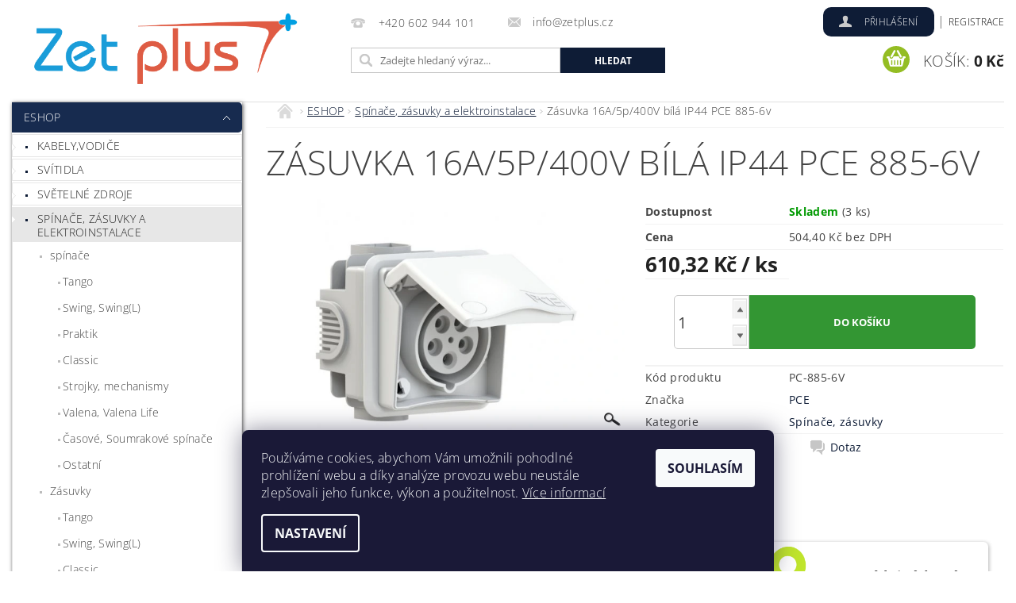

--- FILE ---
content_type: text/html; charset=utf-8
request_url: https://www.zetplus.cz/zasuvka-16a-400-5-p-bila-ip44--pc-885-6v-/
body_size: 31439
content:
<!DOCTYPE html>
<html id="css" xml:lang='cs' lang='cs' class="external-fonts-loaded">
    <head>
        <link rel="preconnect" href="https://cdn.myshoptet.com" /><link rel="dns-prefetch" href="https://cdn.myshoptet.com" /><link rel="preload" href="https://cdn.myshoptet.com/prj/dist/master/cms/libs/jquery/jquery-1.11.3.min.js" as="script" />        <script>
dataLayer = [];
dataLayer.push({'shoptet' : {
    "pageId": 786,
    "pageType": "productDetail",
    "currency": "CZK",
    "currencyInfo": {
        "decimalSeparator": ",",
        "exchangeRate": 1,
        "priceDecimalPlaces": 2,
        "symbol": "K\u010d",
        "symbolLeft": 0,
        "thousandSeparator": " "
    },
    "language": "cs",
    "projectId": 559543,
    "product": {
        "id": 13443,
        "guid": "32046c78-dd31-11ed-8879-ecf4bbd49285",
        "hasVariants": false,
        "codes": [
            {
                "code": "PC-885-6V",
                "quantity": "3",
                "stocks": [
                    {
                        "id": "ext",
                        "quantity": "3"
                    }
                ]
            }
        ],
        "code": "PC-885-6V",
        "name": "Z\u00e1suvka 16A\/5p\/400V b\u00edl\u00e1 IP44 PCE 885-6v",
        "appendix": "",
        "weight": 0,
        "manufacturer": "PCE",
        "manufacturerGuid": "1EF5334F0D2D64F8AFD4DA0BA3DED3EE",
        "currentCategory": "ESHOP | Sp\u00edna\u010de, z\u00e1suvky",
        "currentCategoryGuid": "5d21e686-c32a-11ed-abed-ecf4bbcda94d",
        "defaultCategory": "ESHOP | Sp\u00edna\u010de, z\u00e1suvky",
        "defaultCategoryGuid": "5d21e686-c32a-11ed-abed-ecf4bbcda94d",
        "currency": "CZK",
        "priceWithVat": 610.32000000000005
    },
    "stocks": [
        {
            "id": "ext",
            "title": "Sklad",
            "isDeliveryPoint": 0,
            "visibleOnEshop": 1
        }
    ],
    "cartInfo": {
        "id": null,
        "freeShipping": false,
        "freeShippingFrom": 4000,
        "leftToFreeGift": {
            "formattedPrice": "0 K\u010d",
            "priceLeft": 0
        },
        "freeGift": false,
        "leftToFreeShipping": {
            "priceLeft": 4000,
            "dependOnRegion": 0,
            "formattedPrice": "4 000 K\u010d"
        },
        "discountCoupon": [],
        "getNoBillingShippingPrice": {
            "withoutVat": 0,
            "vat": 0,
            "withVat": 0
        },
        "cartItems": [],
        "taxMode": "ORDINARY"
    },
    "cart": [],
    "customer": {
        "priceRatio": 1,
        "priceListId": 1,
        "groupId": null,
        "registered": false,
        "mainAccount": false
    }
}});
dataLayer.push({'cookie_consent' : {
    "marketing": "denied",
    "analytics": "denied"
}});
document.addEventListener('DOMContentLoaded', function() {
    shoptet.consent.onAccept(function(agreements) {
        if (agreements.length == 0) {
            return;
        }
        dataLayer.push({
            'cookie_consent' : {
                'marketing' : (agreements.includes(shoptet.config.cookiesConsentOptPersonalisation)
                    ? 'granted' : 'denied'),
                'analytics': (agreements.includes(shoptet.config.cookiesConsentOptAnalytics)
                    ? 'granted' : 'denied')
            },
            'event': 'cookie_consent'
        });
    });
});
</script>

        <meta http-equiv="content-type" content="text/html; charset=utf-8" />
        <title>Zásuvka 16A/5p/400V bílá IP44 PCE 885-6v - zetplus.cz</title>

        <meta name="viewport" content="width=device-width, initial-scale=1.0" />
        <meta name="format-detection" content="telephone=no" />

        
            <meta property="og:type" content="website"><meta property="og:site_name" content="zetplus.cz"><meta property="og:url" content="https://www.zetplus.cz/zasuvka-16a-400-5-p-bila-ip44--pc-885-6v-/"><meta property="og:title" content="Zásuvka 16A/5p/400V bílá IP44 PCE 885-6v - zetplus.cz"><meta name="author" content="zetplus.cz"><meta name="web_author" content="Shoptet.cz"><meta name="dcterms.rightsHolder" content="www.zetplus.cz"><meta name="robots" content="index,follow"><meta property="og:image" content="https://cdn.myshoptet.com/usr/www.zetplus.cz/user/shop/big/13443_885-6v.jpg?655e215d"><meta property="og:description" content="Zásuvka 16A/5p/400V bílá IP44 PCE 885-6v. "><meta name="description" content="Zásuvka 16A/5p/400V bílá IP44 PCE 885-6v. "><meta property="product:price:amount" content="610.32"><meta property="product:price:currency" content="CZK">
        


        
        <noscript>
            <style media="screen">
                #category-filter-hover {
                    display: block !important;
                }
            </style>
        </noscript>
        
    <link href="https://cdn.myshoptet.com/prj/dist/master/cms/templates/frontend_templates/shared/css/font-face/open-sans.css" rel="stylesheet"><link href="https://cdn.myshoptet.com/prj/dist/master/shop/dist/font-shoptet-04.css.7d79974e5b4cdb582ad8.css" rel="stylesheet">    <script>
        var oldBrowser = false;
    </script>
    <!--[if lt IE 9]>
        <script src="https://cdnjs.cloudflare.com/ajax/libs/html5shiv/3.7.3/html5shiv.js"></script>
        <script>
            var oldBrowser = '<strong>Upozornění!</strong> Používáte zastaralý prohlížeč, který již není podporován. Prosím <a href="https://www.whatismybrowser.com/" target="_blank" rel="nofollow">aktualizujte svůj prohlížeč</a> a zvyšte své UX.';
        </script>
    <![endif]-->

        <style>:root {--color-primary: #0E1C36;--color-primary-h: 219;--color-primary-s: 59%;--color-primary-l: 13%;--color-primary-hover: #172B4F;--color-primary-hover-h: 219;--color-primary-hover-s: 55%;--color-primary-hover-l: 20%;--color-secondary: #94bd23;--color-secondary-h: 76;--color-secondary-s: 69%;--color-secondary-l: 44%;--color-secondary-hover: #7c9e1e;--color-secondary-hover-h: 76;--color-secondary-hover-s: 68%;--color-secondary-hover-l: 37%;--color-tertiary: #000000;--color-tertiary-h: 0;--color-tertiary-s: 0%;--color-tertiary-l: 0%;--color-tertiary-hover: #000000;--color-tertiary-hover-h: 0;--color-tertiary-hover-s: 0%;--color-tertiary-hover-l: 0%;--color-header-background: #ffffff;--template-font: "Open Sans";--template-headings-font: "Open Sans";--header-background-url: url("[data-uri]");--cookies-notice-background: #1A1937;--cookies-notice-color: #F8FAFB;--cookies-notice-button-hover: #f5f5f5;--cookies-notice-link-hover: #27263f;--templates-update-management-preview-mode-content: "Náhled aktualizací šablony je aktivní pro váš prohlížeč."}</style>

        <style>:root {--logo-x-position: 10px;--logo-y-position: 10px;--front-image-x-position: 319px;--front-image-y-position: 0px;}</style>

        <link href="https://cdn.myshoptet.com/prj/dist/master/shop/dist/main-04.css.55ec9317567af1708cb4.css" rel="stylesheet" media="screen" />

        <link rel="stylesheet" href="https://cdn.myshoptet.com/prj/dist/master/cms/templates/frontend_templates/_/css/print.css" media="print" />
                            <link rel="shortcut icon" href="/favicon.ico" type="image/x-icon" />
                                    <link rel="canonical" href="https://www.zetplus.cz/zasuvka-16a-400-5-p-bila-ip44--pc-885-6v-/" />
        
        
        
        
                
                    
                <script>var shoptet = shoptet || {};shoptet.abilities = {"about":{"generation":2,"id":"04"},"config":{"category":{"product":{"image_size":"detail_alt_1"}},"navigation_breakpoint":991,"number_of_active_related_products":2,"product_slider":{"autoplay":false,"autoplay_speed":3000,"loop":true,"navigation":true,"pagination":true,"shadow_size":0}},"elements":{"recapitulation_in_checkout":true},"feature":{"directional_thumbnails":false,"extended_ajax_cart":false,"extended_search_whisperer":false,"fixed_header":false,"images_in_menu":false,"product_slider":false,"simple_ajax_cart":true,"smart_labels":false,"tabs_accordion":false,"tabs_responsive":false,"top_navigation_menu":false,"user_action_fullscreen":false}};shoptet.design = {"template":{"name":"Pop","colorVariant":"Sapphire"},"layout":{"homepage":"catalog4","subPage":"catalog4","productDetail":"list"},"colorScheme":{"conversionColor":"#94bd23","conversionColorHover":"#7c9e1e","color1":"#0E1C36","color2":"#172B4F","color3":"#000000","color4":"#000000"},"fonts":{"heading":"Open Sans","text":"Open Sans"},"header":{"backgroundImage":"https:\/\/www.zetplus.czdata:image\/gif;base64,R0lGODlhAQABAIAAAAAAAP\/\/\/yH5BAEAAAAALAAAAAABAAEAAAIBRAA7","image":null,"logo":"https:\/\/www.zetplus.czuser\/logos\/logo_final_version4.png","color":"#ffffff"},"background":{"enabled":false,"color":null,"image":null}};shoptet.config = {};shoptet.events = {};shoptet.runtime = {};shoptet.content = shoptet.content || {};shoptet.updates = {};shoptet.messages = [];shoptet.messages['lightboxImg'] = "Obrázek";shoptet.messages['lightboxOf'] = "z";shoptet.messages['more'] = "Více";shoptet.messages['cancel'] = "Zrušit";shoptet.messages['removedItem'] = "Položka byla odstraněna z košíku.";shoptet.messages['discountCouponWarning'] = "Zapomněli jste uplatnit slevový kupón. Pro pokračování jej uplatněte pomocí tlačítka vedle vstupního pole, nebo jej smažte.";shoptet.messages['charsNeeded'] = "Prosím, použijte minimálně 3 znaky!";shoptet.messages['invalidCompanyId'] = "Neplané IČ, povoleny jsou pouze číslice";shoptet.messages['needHelp'] = "Potřebujete pomoc?";shoptet.messages['showContacts'] = "Zobrazit kontakty";shoptet.messages['hideContacts'] = "Skrýt kontakty";shoptet.messages['ajaxError'] = "Došlo k chybě; obnovte prosím stránku a zkuste to znovu.";shoptet.messages['variantWarning'] = "Zvolte prosím variantu produktu.";shoptet.messages['chooseVariant'] = "Zvolte variantu";shoptet.messages['unavailableVariant'] = "Tato varianta není dostupná a není možné ji objednat.";shoptet.messages['withVat'] = "včetně DPH";shoptet.messages['withoutVat'] = "bez DPH";shoptet.messages['toCart'] = "Do košíku";shoptet.messages['emptyCart'] = "Prázdný košík";shoptet.messages['change'] = "Změnit";shoptet.messages['chosenBranch'] = "Zvolená pobočka";shoptet.messages['validatorRequired'] = "Povinné pole";shoptet.messages['validatorEmail'] = "Prosím vložte platnou e-mailovou adresu";shoptet.messages['validatorUrl'] = "Prosím vložte platnou URL adresu";shoptet.messages['validatorDate'] = "Prosím vložte platné datum";shoptet.messages['validatorNumber'] = "Vložte číslo";shoptet.messages['validatorDigits'] = "Prosím vložte pouze číslice";shoptet.messages['validatorCheckbox'] = "Zadejte prosím všechna povinná pole";shoptet.messages['validatorConsent'] = "Bez souhlasu nelze odeslat.";shoptet.messages['validatorPassword'] = "Hesla se neshodují";shoptet.messages['validatorInvalidPhoneNumber'] = "Vyplňte prosím platné telefonní číslo bez předvolby.";shoptet.messages['validatorInvalidPhoneNumberSuggestedRegion'] = "Neplatné číslo — navržený region: %1";shoptet.messages['validatorInvalidCompanyId'] = "Neplatné IČ, musí být ve tvaru jako %1";shoptet.messages['validatorFullName'] = "Nezapomněli jste příjmení?";shoptet.messages['validatorHouseNumber'] = "Prosím zadejte správné číslo domu";shoptet.messages['validatorZipCode'] = "Zadané PSČ neodpovídá zvolené zemi";shoptet.messages['validatorShortPhoneNumber'] = "Telefonní číslo musí mít min. 8 znaků";shoptet.messages['choose-personal-collection'] = "Prosím vyberte místo doručení u osobního odběru, není zvoleno.";shoptet.messages['choose-external-shipping'] = "Upřesněte prosím vybraný způsob dopravy";shoptet.messages['choose-ceska-posta'] = "Pobočka České Pošty není určena, zvolte prosím některou";shoptet.messages['choose-hupostPostaPont'] = "Pobočka Maďarské pošty není vybrána, zvolte prosím nějakou";shoptet.messages['choose-postSk'] = "Pobočka Slovenské pošty není zvolena, vyberte prosím některou";shoptet.messages['choose-ulozenka'] = "Pobočka Uloženky nebyla zvolena, prosím vyberte některou";shoptet.messages['choose-zasilkovna'] = "Pobočka Zásilkovny nebyla zvolena, prosím vyberte některou";shoptet.messages['choose-ppl-cz'] = "Pobočka PPL ParcelShop nebyla vybrána, vyberte prosím jednu";shoptet.messages['choose-glsCz'] = "Pobočka GLS ParcelShop nebyla zvolena, prosím vyberte některou";shoptet.messages['choose-dpd-cz'] = "Ani jedna z poboček služby DPD Parcel Shop nebyla zvolená, prosím vyberte si jednu z možností.";shoptet.messages['watchdogType'] = "Je zapotřebí vybrat jednu z možností u sledování produktu.";shoptet.messages['watchdog-consent-required'] = "Musíte zaškrtnout všechny povinné souhlasy";shoptet.messages['watchdogEmailEmpty'] = "Prosím vyplňte e-mail";shoptet.messages['privacyPolicy'] = 'Musíte souhlasit s ochranou osobních údajů';shoptet.messages['amountChanged'] = '(množství bylo změněno)';shoptet.messages['unavailableCombination'] = 'Není k dispozici v této kombinaci';shoptet.messages['specifyShippingMethod'] = 'Upřesněte dopravu';shoptet.messages['PIScountryOptionMoreBanks'] = 'Možnost platby z %1 bank';shoptet.messages['PIScountryOptionOneBank'] = 'Možnost platby z 1 banky';shoptet.messages['PIScurrencyInfoCZK'] = 'V měně CZK lze zaplatit pouze prostřednictvím českých bank.';shoptet.messages['PIScurrencyInfoHUF'] = 'V měně HUF lze zaplatit pouze prostřednictvím maďarských bank.';shoptet.messages['validatorVatIdWaiting'] = "Ověřujeme";shoptet.messages['validatorVatIdValid'] = "Ověřeno";shoptet.messages['validatorVatIdInvalid'] = "DIČ se nepodařilo ověřit, i přesto můžete objednávku dokončit";shoptet.messages['validatorVatIdInvalidOrderForbid'] = "Zadané DIČ nelze nyní ověřit, protože služba ověřování je dočasně nedostupná. Zkuste opakovat zadání později, nebo DIČ vymažte s vaši objednávku dokončete v režimu OSS. Případně kontaktujte prodejce.";shoptet.messages['validatorVatIdInvalidOssRegime'] = "Zadané DIČ nemůže být ověřeno, protože služba ověřování je dočasně nedostupná. Vaše objednávka bude dokončena v režimu OSS. Případně kontaktujte prodejce.";shoptet.messages['previous'] = "Předchozí";shoptet.messages['next'] = "Následující";shoptet.messages['close'] = "Zavřít";shoptet.messages['imageWithoutAlt'] = "Tento obrázek nemá popisek";shoptet.messages['newQuantity'] = "Nové množství:";shoptet.messages['currentQuantity'] = "Aktuální množství:";shoptet.messages['quantityRange'] = "Prosím vložte číslo v rozmezí %1 a %2";shoptet.messages['skipped'] = "Přeskočeno";shoptet.messages.validator = {};shoptet.messages.validator.nameRequired = "Zadejte jméno a příjmení.";shoptet.messages.validator.emailRequired = "Zadejte e-mailovou adresu (např. jan.novak@example.com).";shoptet.messages.validator.phoneRequired = "Zadejte telefonní číslo.";shoptet.messages.validator.messageRequired = "Napište komentář.";shoptet.messages.validator.descriptionRequired = shoptet.messages.validator.messageRequired;shoptet.messages.validator.captchaRequired = "Vyplňte bezpečnostní kontrolu.";shoptet.messages.validator.consentsRequired = "Potvrďte svůj souhlas.";shoptet.messages.validator.scoreRequired = "Zadejte počet hvězdiček.";shoptet.messages.validator.passwordRequired = "Zadejte heslo, které bude obsahovat min. 4 znaky.";shoptet.messages.validator.passwordAgainRequired = shoptet.messages.validator.passwordRequired;shoptet.messages.validator.currentPasswordRequired = shoptet.messages.validator.passwordRequired;shoptet.messages.validator.birthdateRequired = "Zadejte datum narození.";shoptet.messages.validator.billFullNameRequired = "Zadejte jméno a příjmení.";shoptet.messages.validator.deliveryFullNameRequired = shoptet.messages.validator.billFullNameRequired;shoptet.messages.validator.billStreetRequired = "Zadejte název ulice.";shoptet.messages.validator.deliveryStreetRequired = shoptet.messages.validator.billStreetRequired;shoptet.messages.validator.billHouseNumberRequired = "Zadejte číslo domu.";shoptet.messages.validator.deliveryHouseNumberRequired = shoptet.messages.validator.billHouseNumberRequired;shoptet.messages.validator.billZipRequired = "Zadejte PSČ.";shoptet.messages.validator.deliveryZipRequired = shoptet.messages.validator.billZipRequired;shoptet.messages.validator.billCityRequired = "Zadejte název města.";shoptet.messages.validator.deliveryCityRequired = shoptet.messages.validator.billCityRequired;shoptet.messages.validator.companyIdRequired = "Zadejte IČ.";shoptet.messages.validator.vatIdRequired = "Zadejte DIČ.";shoptet.messages.validator.billCompanyRequired = "Zadejte název společnosti.";shoptet.messages['loading'] = "Načítám…";shoptet.messages['stillLoading'] = "Stále načítám…";shoptet.messages['loadingFailed'] = "Načtení se nezdařilo. Zkuste to znovu.";shoptet.messages['productsSorted'] = "Produkty seřazeny.";shoptet.messages['formLoadingFailed'] = "Formulář se nepodařilo načíst. Zkuste to prosím znovu.";shoptet.messages.moreInfo = "Více informací";shoptet.config.orderingProcess = {active: false,step: false};shoptet.config.documentsRounding = '3';shoptet.config.documentPriceDecimalPlaces = '0';shoptet.config.thousandSeparator = ' ';shoptet.config.decSeparator = ',';shoptet.config.decPlaces = '2';shoptet.config.decPlacesSystemDefault = '2';shoptet.config.currencySymbol = 'Kč';shoptet.config.currencySymbolLeft = '0';shoptet.config.defaultVatIncluded = 1;shoptet.config.defaultProductMaxAmount = 9999;shoptet.config.inStockAvailabilityId = -1;shoptet.config.defaultProductMaxAmount = 9999;shoptet.config.inStockAvailabilityId = -1;shoptet.config.cartActionUrl = '/action/Cart';shoptet.config.advancedOrderUrl = '/action/Cart/GetExtendedOrder/';shoptet.config.cartContentUrl = '/action/Cart/GetCartContent/';shoptet.config.stockAmountUrl = '/action/ProductStockAmount/';shoptet.config.addToCartUrl = '/action/Cart/addCartItem/';shoptet.config.removeFromCartUrl = '/action/Cart/deleteCartItem/';shoptet.config.updateCartUrl = '/action/Cart/setCartItemAmount/';shoptet.config.addDiscountCouponUrl = '/action/Cart/addDiscountCoupon/';shoptet.config.setSelectedGiftUrl = '/action/Cart/setSelectedGift/';shoptet.config.rateProduct = '/action/ProductDetail/RateProduct/';shoptet.config.customerDataUrl = '/action/OrderingProcess/step2CustomerAjax/';shoptet.config.registerUrl = '/registrace/';shoptet.config.agreementCookieName = 'site-agreement';shoptet.config.cookiesConsentUrl = '/action/CustomerCookieConsent/';shoptet.config.cookiesConsentIsActive = 1;shoptet.config.cookiesConsentOptAnalytics = 'analytics';shoptet.config.cookiesConsentOptPersonalisation = 'personalisation';shoptet.config.cookiesConsentOptNone = 'none';shoptet.config.cookiesConsentRefuseDuration = 7;shoptet.config.cookiesConsentName = 'CookiesConsent';shoptet.config.agreementCookieExpire = 30;shoptet.config.cookiesConsentSettingsUrl = '/cookies-settings/';shoptet.config.fonts = {"google":{"attributes":"300,400,600,700,900:latin-ext","families":["Open Sans"],"urls":["https:\/\/cdn.myshoptet.com\/prj\/dist\/master\/cms\/templates\/frontend_templates\/shared\/css\/font-face\/open-sans.css"]},"custom":{"families":["shoptet"],"urls":["https:\/\/cdn.myshoptet.com\/prj\/dist\/master\/shop\/dist\/font-shoptet-04.css.7d79974e5b4cdb582ad8.css"]}};shoptet.config.mobileHeaderVersion = '1';shoptet.config.fbCAPIEnabled = false;shoptet.config.fbPixelEnabled = false;shoptet.config.fbCAPIUrl = '/action/FacebookCAPI/';shoptet.content.regexp = /strana-[0-9]+[\/]/g;shoptet.content.colorboxHeader = '<div class="colorbox-html-content">';shoptet.content.colorboxFooter = '</div>';shoptet.customer = {};shoptet.csrf = shoptet.csrf || {};shoptet.csrf.token = 'csrf_aSIRp8e96b70269c70cf6561';shoptet.csrf.invalidTokenModal = '<div><h2>Přihlaste se prosím znovu</h2><p>Omlouváme se, ale Váš CSRF token pravděpodobně vypršel. Abychom mohli udržet Vaši bezpečnost na co největší úrovni potřebujeme, abyste se znovu přihlásili.</p><p>Děkujeme za pochopení.</p><div><a href="/login/?backTo=%2Fzasuvka-16a-400-5-p-bila-ip44--pc-885-6v-%2F">Přihlášení</a></div></div> ';shoptet.csrf.formsSelector = 'csrf-enabled';shoptet.csrf.submitListener = true;shoptet.csrf.validateURL = '/action/ValidateCSRFToken/Index/';shoptet.csrf.refreshURL = '/action/RefreshCSRFTokenNew/Index/';shoptet.csrf.enabled = false;shoptet.config.googleAnalytics ||= {};shoptet.config.googleAnalytics.isGa4Enabled = true;shoptet.config.googleAnalytics.route ||= {};shoptet.config.googleAnalytics.route.ua = "UA";shoptet.config.googleAnalytics.route.ga4 = "GA4";shoptet.config.ums_a11y_category_page = true;shoptet.config.discussion_rating_forms = false;shoptet.config.ums_forms_redesign = false;shoptet.config.showPriceWithoutVat = '';shoptet.config.ums_a11y_login = false;</script>
        <script src="https://cdn.myshoptet.com/prj/dist/master/cms/libs/jquery/jquery-1.11.3.min.js"></script><script src="https://cdn.myshoptet.com/prj/dist/master/cms/libs/jquery/jquery-migrate-1.4.1.min.js"></script><script src="https://cdn.myshoptet.com/prj/dist/master/cms/libs/jquery/jquery-ui-1.8.24.min.js"></script>
    <script src="https://cdn.myshoptet.com/prj/dist/master/shop/dist/main-04.js.cd0f12ca7fcb266dd765.js"></script>
<script src="https://cdn.myshoptet.com/prj/dist/master/shop/dist/shared-2g.js.aa13ef3ecca51cd89ec5.js"></script><script src="https://cdn.myshoptet.com/prj/dist/master/cms/libs/jqueryui/i18n/datepicker-cs.js"></script><script>if (window.self !== window.top) {const script = document.createElement('script');script.type = 'module';script.src = "https://cdn.myshoptet.com/prj/dist/master/shop/dist/editorPreview.js.e7168e827271d1c16a1d.js";document.body.appendChild(script);}</script>        <script>
            jQuery.extend(jQuery.cybergenicsFormValidator.messages, {
                required: "Povinné pole",
                email: "Prosím vložte platnou e-mailovou adresu",
                url: "Prosím vložte platnou URL adresu",
                date: "Prosím vložte platné datum",
                number: "Vložte číslo",
                digits: "Prosím vložte pouze číslice",
                checkbox: "Zadejte prosím všechna povinná pole",
                validatorConsent: "Bez souhlasu nelze odeslat.",
                password: "Hesla se neshodují",
                invalidPhoneNumber: "Vyplňte prosím platné telefonní číslo bez předvolby.",
                invalidCompanyId: 'Nevalidní IČ, musí mít přesně 8 čísel (před kratší IČ lze dát nuly)',
                fullName: "Nezapomněli jste příjmení?",
                zipCode: "Zadané PSČ neodpovídá zvolené zemi",
                houseNumber: "Prosím zadejte správné číslo domu",
                shortPhoneNumber: "Telefonní číslo musí mít min. 8 znaků",
                privacyPolicy: "Musíte souhlasit s ochranou osobních údajů"
            });
        </script>
                                    
                
        
        <!-- User include -->
                <!-- project html code header -->
<head>
    
<script src="/user/documents/ecomails.js?v=" type="text/javascript"></script>
<link href="/user/documents/style.css?v=" rel="stylesheet" />
<script src="/user/documents/src2.js?v=" type="text/javascript"></script>
</head>
<body>
</body>
<style>
#main {
	max-width: 1400px;
}
#footer .footer-row-element a {
  color: white !important;
}

#footer h3 {
  color: white !important;
}

.footer-row-element h4, h5 {
color: white;
}


#footer {
	margin: 0;
  background: #222;
  color: white;
}
#footer-in {
    border-top: 0.75rem solid #222;
}

html, body {
  height: auto;
}

.payment-shipping-price {
    color: green;
}
/* POZADÍ BAREVNE*/
html {
  background: linear-gradient(to bottom, #ffffff 6%, #99CCFF 20%, #C7CCD4, #336699 100%);
  background-repeat: no-repeat;
  background-attachment: scroll;
  background-size: 100% 100%;
}

body, footer {
  background: transparent !important;
}
/* POZADÍ BAREVNE*/

.h2-wrapper.homepage-products-heading-6 {  /*vypne nazev tit-strana skladem*/
  display: none;
}
/*  DESIGN PODKATEGORII*/
@media (min-width: 768px) {
  
.subcategories-single {
    position: relative;
    border: 1px solid #FFFFFF;
    padding: 10px;
    margin: 10px;
    width: 230px;  /*180px*/
    height: 51px;
    font-size: 10px;
    border-radius: 6px; 
    background-color: #FFFFFF;
    box-shadow: 1px 1px 5px rgba(0, 0, 0, 0.3);
}

.subcategories-single:hover {
    cursor: pointer;
    background-color: #FCFCFF;
    transform: scale(1.05);
}

.subcategories-single .image img {
    width: 42px;
    height: 30px !important;
}

.subcategories-single .image {
    width: 42px;
    height: 30px !important;
}

.subcategories-single .text {
position: absolute; /* Změna na relative */
top: 50%;
left: 60px;
transform: translateY(-50%);
font-size: 11px;
font-weight: bold;
color: black;
}

}
/*  DESIGN PODKATEGORII*/
/*  VYPNE HORNÍ KATEGORIE*/
.inline-list {
display: none !important;
}
/*  VYPNE HORNÍ KATEGORIE*/

#header-in {
border-bottom: none;
margin-bottom: 0;
}

.benefitBanner__item {
padding: 5px 0;
width: 100%;
margin-right: 20px;
box-shadow: 1px 1px 5px rgba(0, 0, 0, 0.3);
border-radius: 6px;
font-size: 20px;
}
.benefitBanner {
display: flex;
}
@media (min-width: 30em) {
#content-in.large-9 .benefitBanner__item {
flex-grow: 1;
flex-shrink: 0;
flex-basis: 10%;
}
}
@media (max-width: 640px) {
.benefitBanner__item {
width: 50%;
margin-right: 0px;
flex-wrap: nowrap;
font-size: 12px;
box-shadow: none;
}
.benefitBanner__item:nth-child(n+3) {
display: none;
}
.benefitBanner__picture {
flex: 0 0 40px;
margin-right: 5px;
}
}

.rectangleAfterLogo {
max-width: 1370px;
height: 7px;
background-color: #0E1C36;
margin: 0 auto 20px;
border-top-left-radius: 7px;
border-top-right-radius: 7px;
}

@media (max-width: 1162px) {
    .rectangleAfterLogo {
        display: none; 
    }
}
/*  modrý obdelník*/

/* Styly pro tlačítka kategorie */
.expanded li:not(:has(ul)) a {
    background-color: white !important;
}

.expanded li:not(:has(ul)) a:hover {
    background-color: #0E1C36 !important;
    color: white !important; 
}

/* Styly pro tlačítka kategorie po najetí myší */

.categories .topic:not(.expandable):hover {
    /*background-color: #172B4F; */
    border-radius: 5px;
    transform: scale(1.05); 
}

.categories .topic.expandable:hover {
    transform: scale(1); 
}

.categories .topic {
    border-radius: 5px;
}
.categories {
		margin-bottom: 10px;
    box-shadow: 1px 1px 5px rgba(0, 0, 0, 0.7);
}
/* Styly pro tlačítka kategorie po najetí myší */

/* změní barvy tláčítek a vzhled filtrovací sekce */
#category-filter-hover-content {
		background: #EEEEEE;
    
}

#category-filter-hover-content strong {
    font-weight: bold;
}

#param-filter-hover {
		background-color: #0E1C36;
    color: white;
}

#param-filter-hover.active {
		background-color: #0E1C36;
    color: white;
}
/* změní barvy tláčítek a vzhled filtrovací sekce */


/* sblující/rozbalující kategorie */
.collapsed {
    display: none;
}
/* sblující/rozbalující kategorie */

/* Změní velikost tlačítka DO KOŠÍKU po rozkliknutí produktu */
.cell-price-final-value.add-to-cart {
    width: calc(400px);
    display: flex;
    align-items: center; 
    padding: 10px;
    justify-content: center; 
}

.button-cart-wrap .b-cart2 {
	line-height: 50px;
  border-top-right-radius: 5px;
  border-bottom-right-radius: 5px;
}

#product-detail .pcs {
		height: 68px;
    border-top-left-radius: 5px;
    border-bottom-left-radius: 5px;
    font-size: 20px;
}

#product-detail .add-pcs, .variant-submit .add-pcs {
    transform: scaleY(1.4);
    scale: 1.3;
    top: 8px;
    right: 3px;
    }
    
#product-detail .remove-pcs, .variant-submit .remove-pcs {
    right: 3px;
    top: 41px;
    transform: scaleY(1.4);
    scale: 1.3;
}
/* Změní velikost tlačítka DO KOŠÍKU po rozkliknutí produktu */

/* ZMĚNA BARVY U TALČÍTEK DO KOŠÍKU A POKRAČOVAT */
.button.success, .button.success {
	 background-color: #339633 !important;
}
.button-success-wrap {
   border-color: #339633 !important;
}

.button.success:hover, .button.success:hover {
    background-color: #62C662 !important;
}

.button-success-wrap:hover {
    border-color: #62C662 !important;
}

#content-in table tr th input[type="text"], #content-in table tr th input[type="password"], #content-in table tr td input[type="text"], #content-in table tr td input[type="password"], #content-in table tr td input[type="tel"], #content-in table tr td input[type="number"], #content-in table tr td select{
  outline: none;
}

button, input, optgroup, select, textarea{
		outline: none;
}
/* ZMĚNA BARVY U TALČÍTEK DO KOŠÍKU A POKRAČOVAT */

/* odsune v produktech dolní panel */
@media only screen and (max-width: 40em)
{
.navigation-menu-product-detail-wrap {
		margin-top: 20px !important;
}
}
/* odsune v produktech dolní panel */

/* přidá parametry na úvodní stránku produktu */
.t-01 tbody td {
    padding: 10px !important;
    border-bottom: 1px solid #707070 !important;
    color: black !important;
		word-break: break-word;
}
.t-01 tbody tr:nth-child(odd) {
    background-color: #f0f0f0;
}

.t-01{
      margin-top: 40px;
}
@media only screen and (max-width: 40em)
{
	.t-01{
  	margin-left: -10px;
  	margin: auto;
	}
}

.t-01 tbody tr:nth-child(even) {
    background-color: #d0d0d0;
}

.parametry-heading {
		text-align: left;
    font-size: 20px !important;
    text-decoration: underline;
    margin: 10px;
}
/* přidá parametry na úvodní stránku produktu */

/* Upravý ikonu pro přiřazení a posune košík */
.icon-account-login {
    background-color: #0E1C36;
    padding: 10px 20px;
    border-radius: 10px;
    margin-top: -10px;
    color: white !important;
    text-decoration: none;
    transition: background-color 0.3s ease; 
}
.icon-account-login:hover {
    background-color: #172B4F;
}
.header-cart-wrapper{
	margin-top: 5px;
}

#top-links > ul > li:nth-child(2) > a{
    padding:10px 0px;
    color: black;
}
/* Upravý ikonu pro přiřazení a posune košík */

#categories > div > div.large-6.medium-12.small-6.header-phone.columns.left {
		margin-top: 20px;
}
#h1-welcome-nor {
	display: none;
}
#content-in > article > div > div:nth-child(1){
	width
}
 .grey-box {
  background-color: #f0f0f0;
  box-shadow: 1px 1px 4px rgba(0, 0, 0, 0.5); 
  max-width: 399px;
  width: 100%;
  max-height: 300px;
  height: 100%
  float: right;
   margin-left: 10px;
}
.grey-box h2 {
	font-size: 20px;
  font-weight: 600;
  text-decoration: underline;
	margin: 0;
  text-align: center;
	padding: 10px;
}
.grey-box p {
 font-size: 16px;
 font-weight: 400;
 margin: 0;
 padding: 5px;
}
.content-wrapper{
	display: flex;
  flex-wrap: wrap;
}
.highlighted-text {
 font-weight: bold;
 text-decoration: underline;
}

</style>


        <!-- /User include -->
                                <!-- Global site tag (gtag.js) - Google Analytics -->
    <script async src="https://www.googletagmanager.com/gtag/js?id=G-7CQYRXRXWE"></script>
    <script>
        
        window.dataLayer = window.dataLayer || [];
        function gtag(){dataLayer.push(arguments);}
        

                    console.debug('default consent data');

            gtag('consent', 'default', {"ad_storage":"denied","analytics_storage":"denied","ad_user_data":"denied","ad_personalization":"denied","wait_for_update":500});
            dataLayer.push({
                'event': 'default_consent'
            });
        
        gtag('js', new Date());

        
                gtag('config', 'G-7CQYRXRXWE', {"groups":"GA4","send_page_view":false,"content_group":"productDetail","currency":"CZK","page_language":"cs"});
        
        
        
        
        
        
                    gtag('event', 'page_view', {"send_to":"GA4","page_language":"cs","content_group":"productDetail","currency":"CZK"});
        
                gtag('set', 'currency', 'CZK');

        gtag('event', 'view_item', {
            "send_to": "UA",
            "items": [
                {
                    "id": "PC-885-6V",
                    "name": "Z\u00e1suvka 16A\/5p\/400V b\u00edl\u00e1 IP44 PCE 885-6v",
                    "category": "ESHOP \/ Sp\u00edna\u010de, z\u00e1suvky",
                                        "brand": "PCE",
                                                            "price": 504.4
                }
            ]
        });
        
        
        
        
        
                    gtag('event', 'view_item', {"send_to":"GA4","page_language":"cs","content_group":"productDetail","value":504.39999999999998,"currency":"CZK","items":[{"item_id":"PC-885-6V","item_name":"Z\u00e1suvka 16A\/5p\/400V b\u00edl\u00e1 IP44 PCE 885-6v","item_brand":"PCE","item_category":"ESHOP","item_category2":"Sp\u00edna\u010de, z\u00e1suvky","price":504.39999999999998,"quantity":1,"index":0}]});
        
        
        
        
        
        
        
        document.addEventListener('DOMContentLoaded', function() {
            if (typeof shoptet.tracking !== 'undefined') {
                for (var id in shoptet.tracking.bannersList) {
                    gtag('event', 'view_promotion', {
                        "send_to": "UA",
                        "promotions": [
                            {
                                "id": shoptet.tracking.bannersList[id].id,
                                "name": shoptet.tracking.bannersList[id].name,
                                "position": shoptet.tracking.bannersList[id].position
                            }
                        ]
                    });
                }
            }

            shoptet.consent.onAccept(function(agreements) {
                if (agreements.length !== 0) {
                    console.debug('gtag consent accept');
                    var gtagConsentPayload =  {
                        'ad_storage': agreements.includes(shoptet.config.cookiesConsentOptPersonalisation)
                            ? 'granted' : 'denied',
                        'analytics_storage': agreements.includes(shoptet.config.cookiesConsentOptAnalytics)
                            ? 'granted' : 'denied',
                                                                                                'ad_user_data': agreements.includes(shoptet.config.cookiesConsentOptPersonalisation)
                            ? 'granted' : 'denied',
                        'ad_personalization': agreements.includes(shoptet.config.cookiesConsentOptPersonalisation)
                            ? 'granted' : 'denied',
                        };
                    console.debug('update consent data', gtagConsentPayload);
                    gtag('consent', 'update', gtagConsentPayload);
                    dataLayer.push(
                        { 'event': 'update_consent' }
                    );
                }
            });
        });
    </script>

                
                                                    </head>
        <body class="desktop id-786 in-spinace--zasuvky template-04 type-product type-detail page-detail ajax-add-to-cart">
        
        <div id="fb-root"></div>
        <script>
            window.fbAsyncInit = function() {
                FB.init({
//                    appId            : 'your-app-id',
                    autoLogAppEvents : true,
                    xfbml            : true,
                    version          : 'v19.0'
                });
            };
        </script>
        <script async defer crossorigin="anonymous" src="https://connect.facebook.net/cs_CZ/sdk.js"></script>
        
                
        
        <div id="main-wrapper">
            <div id="main-wrapper-in" class="large-12 medium-12 small-12">
                <div id="main" class="large-12 medium-12 small-12 row">

                    

                    <div id="header" class="large-12 medium-12 small-12 columns">
                        <header id="header-in" class="large-12 medium-12 small-12 clearfix">
                            
<div class="row">
    
                        <div class="large-4 medium-4 small-6 columns">
                        <a href="/" title="zetplus.cz" id="logo" data-testid="linkWebsiteLogo"><img src="https://cdn.myshoptet.com/usr/www.zetplus.cz/user/logos/logo_final_version4.png" alt="zetplus.cz" /></a>
        </div>
    
    
        <div class="large-4 medium-4 small-12 columns">
                                                <div class="large-12 row collapse header-contacts">
                                                                                       <div class="large-6 medium-12 small-6 header-phone columns left">
                    <a href="tel:+420602944101" title="Telefon"><span>+420 602 944 101</span></a>
                    </div>
                                                    <div class="large-6 medium-12 small-6 header-email columns left">
                                                    <a href="mailto:info@zetplus.cz"><span>info@zetplus.cz</span></a>
                                            </div>
                            </div>
            
                        <div class="searchform large-12 medium-12 small-12" itemscope itemtype="https://schema.org/WebSite">
                <meta itemprop="headline" content="Spínače, zásuvky"/>
<meta itemprop="url" content="https://www.zetplus.cz"/>
        <meta itemprop="text" content="Zásuvka 16A/5p/400V bílá IP44 PCE 885-6v. "/>

                <form class="search-whisperer-wrap-v1 search-whisperer-wrap" action="/action/ProductSearch/prepareString/" method="post" itemprop="potentialAction" itemscope itemtype="https://schema.org/SearchAction" data-testid="searchForm">
                    <fieldset>
                        <meta itemprop="target" content="https://www.zetplus.cz/vyhledavani/?string={string}"/>
                        <div class="large-8 medium-8 small-12 left">
                            <input type="hidden" name="language" value="cs" />
                            <input type="search" name="string" itemprop="query-input" class="s-word" placeholder="Zadejte hledaný výraz..." autocomplete="off" data-testid="searchInput" />
                        </div>
                        <div class="tar large-4 medium-4 small-2 left b-search-wrap">
                            <input type="submit" value="Hledat" class="b-search tiny button" data-testid="searchBtn" />
                        </div>
                        <div class="search-whisperer-container-js"></div>
                        <div class="search-notice large-12 medium-12 small-12" data-testid="searchMsg">Prosím, použijte minimálně 3 znaky!</div>
                    </fieldset>
                </form>
            </div>
        </div>
    
    
        <div class="large-4 medium-4 small-12 columns">
                        <div id="top-links" class="large-12 medium-12 small-12">
                <span class="responsive-mobile-visible responsive-all-hidden box-account-links-trigger-wrap">
                    <span class="box-account-links-trigger"></span>
                </span>
                <ul class="responsive-mobile-hidden box-account-links list-inline list-reset">
                    
                                                                                                                        <li>
                                        <a class="icon-account-login" href="/login/?backTo=%2Fzasuvka-16a-400-5-p-bila-ip44--pc-885-6v-%2F" title="Přihlášení" data-testid="signin" rel="nofollow"><span>Přihlášení</span></a>
                                    </li>
                                    <li>
                                        <span class="responsive-mobile-hidden"> |</span>
                                        <a href="/registrace/" title="Registrace" data-testid="headerSignup" rel="nofollow">Registrace</a>
                                    </li>
                                                                                                        
                </ul>
            </div>
                        
                                            
                <div class="place-cart-here">
                    <div id="header-cart-wrapper" class="header-cart-wrapper menu-element-wrap">
    <a href="/kosik/" id="header-cart" class="header-cart" data-testid="headerCart" rel="nofollow">
        <span class="responsive-mobile-hidden">Košík:</span>
        
        <strong class="header-cart-price" data-testid="headerCartPrice">
            0 Kč
        </strong>
    </a>

    <div id="cart-recapitulation" class="cart-recapitulation menu-element-submenu align-right hover-hidden" data-testid="popupCartWidget">
                    <div class="cart-reca-single darken tac" data-testid="cartTitle">
                Váš nákupní košík je prázdný            </div>
            </div>
</div>
                </div>
                    </div>
    
</div>

             <nav id="menu" class="large-12 medium-12 small-12"><ul class="inline-list list-inline valign-top-inline left"><li class="first-line"><a href="/" id="a-home" data-testid="headerMenuItem">Úvodní stránka</a></li><li class="menu-item-1306">
    <a href="/eshop/" data-testid="headerMenuItem">
        ESHOP
    </a>
</li></ul><div id="menu-helper-wrapper"><div id="menu-helper" data-testid="hamburgerMenu">&nbsp;</div><ul id="menu-helper-box"></ul></div></nav>

<script>
    $(document).ready(function() {
        checkSearchForm($('.searchform'), "Prosím, použijte minimálně 3 znaky!");
    });
    var userOptions = {
        carousel : {
            stepTimer : 5000,
            fadeTimer : 800
        }
    };
</script>

                        </header>
                    </div>
                    <div id="main-in" class="large-12 medium-12 small-12 columns">
                        <div id="main-in-in" class="large-12 medium-12 small-12">
                            
                            <div id="content" class="large-12 medium-12 small-12 row">
                                
                                                                            <aside id="column-l" class="large-3 medium-3 small-12 columns">
                                            <div id="column-l-in">
                                                                                                                                                    <div class="box-even">
                        
<div id="categories">
                        <div class="categories cat-01 expandable cat-active expanded" id="cat-1306">
                <div class="topic"><a href="/eshop/" class="expanded">ESHOP</a></div>
        
    <ul class="expanded">
                    <li class="expandable"><a href="/kabely-vodice/" title="Kabely,vodiče">Kabely,vodiče</a>
            </li>                 <li class="expandable"><a href="/svitidla/" title="Svítidla">Svítidla</a>
            </li>                 <li class="expandable"><a href="/svetelne-zdroje/" title="Světelné zdroje">Světelné zdroje</a>
            </li>                 <li class="active expandable expanded"><a href="/spinace--zasuvky/" title="Spínače, zásuvky">Spínače, zásuvky a elektroinstalace</a>
                                <ul class="expanded">
                                                <li class="expandable"><a href="/spinace/" title="spínače">spínače</a>
                                                                <ul class="expanded">
                                                                                <li ><a href="/tango/" title="Tango">Tango</a>
                                                                                                                    </li>
                                                            <li ><a href="/swing--swing-l/" title="Swing, Swing(L)">Swing, Swing(L)</a>
                                                                                                                    </li>
                                                            <li ><a href="/praktik/" title="Praktik">Praktik</a>
                                                                                                                    </li>
                                                            <li ><a href="/classic/" title="Classic">Classic</a>
                                                                                                                    </li>
                                                            <li ><a href="/strojky--mechanismy/" title="Strojky, mechanismy">Strojky, mechanismy</a>
                                                                                                                    </li>
                                                            <li ><a href="/valena--valena-life/" title="Valena, Valena Life">Valena, Valena Life</a>
                                                                                                                    </li>
                                                            <li ><a href="/casove-a-soumrakove-spinace/" title="Časové, Soumrakové spínače">Časové, Soumrakové spínače</a>
                                                                                                                    </li>
                                                            <li ><a href="/ostatni-3/" title="Ostatní">Ostatní</a>
                                                                                                                    </li>
                                    </ul>	                                            </li>                                     <li class="expandable"><a href="/zasuvky/" title="Zásuvky">Zásuvky</a>
                                                                <ul class="expanded">
                                                                                <li ><a href="/tango-2/" title="Tango">Tango</a>
                                                                                                                    </li>
                                                            <li ><a href="/swing--swing-l-2/" title="Swing, Swing(L)">Swing, Swing(L)</a>
                                                                                                                    </li>
                                                            <li ><a href="/classic-2/" title="Classic">Classic</a>
                                                                                                                    </li>
                                                            <li ><a href="/praktik-2/" title="Praktik">Praktik</a>
                                                                                                                    </li>
                                                            <li ><a href="/pce-twist/" title="SEZ/PCE TWIST, PC">SEZ/PCE TWIST, PC</a>
                                                                                                                    </li>
                                                            <li ><a href="/strojky--mechanismy-2/" title="Strojky, mechanismy">Strojky, mechanismy</a>
                                                                                                                    </li>
                                                            <li ><a href="/rozbocovaci-zasuvky/" title="Pohyblivé, Rozbočovací zásuvky">Pohyblivé, Rozbočovací zásuvky</a>
                                                                                                                    </li>
                                                            <li ><a href="/ostatni-4/" title="Ostatní">Ostatní</a>
                                                                                                                    </li>
                                                            <li ><a href="/datove-zasuvky/" title="Datové zásuvky">Datové zásuvky</a>
                                                                                                                    </li>
                                                            <li ><a href="/valena--valena-life-2/" title="Valena, Valena Life">Valena, Valena Life</a>
                                                                                                                    </li>
                                    </ul>	                                            </li>                                     <li ><a href="/pohybova-cidla/" title="Pohybová čidla">Pohybová čidla</a>
                                                            </li>                                     <li ><a href="/datove-konektory/" title="Datové Konektory">Datové Konektory</a>
                                                            </li>                                     <li ><a href="/antenni-rozbocovace/" title="ANTÉNNÍ ROZBOČOVAČE">ANTÉNNÍ ROZBOČOVAČE</a>
                                                            </li>                                     <li class="expandable"><a href="/ramecky/" title="Rámečky">Rámečky</a>
                                                                <ul class="expanded">
                                                                                <li ><a href="/tango-3/" title="Tango">Tango</a>
                                                                                                                    </li>
                                                            <li ><a href="/time/" title="Time">Time</a>
                                                                                                                    </li>
                                                            <li ><a href="/valena--valena-life-3/" title="Valena, Valena Life">Valena, Valena Life</a>
                                                                                                                    </li>
                                                            <li ><a href="/swing/" title="Swing">Swing</a>
                                                                                                                    </li>
                                                            <li ><a href="/classic-3/" title="Classic">Classic</a>
                                                                                                                    </li>
                                    </ul>	                                            </li>                                     <li ><a href="/rele-2/" title="relé">relé</a>
                                                            </li>                                     <li ><a href="/vidlice/" title="Vidlice">Vidlice</a>
                                                            </li>                                     <li ><a href="/ostatni-2/" title="ostatní">ostatní</a>
                                                            </li>                                     <li ><a href="/stmivace/" title="Stmívače">Stmívače</a>
                                                            </li>                     </ul>                     </li>                 <li class="expandable"><a href="/jistice-chranice-a-ochrany/" title="Jističe,chrániče a ochrany">Jističe,chrániče a ochrany</a>
            </li>                 <li class="expandable"><a href="/ulozny-material/" title="Úložný materiál">Úložný materiál</a>
            </li>                 <li class="expandable"><a href="/spojky-svorkovnice/" title="Svorkovnice, bužírky a příslušenství">Spojky,svorkovnice</a>
            </li>                 <li class="expandable"><a href="/rozvadece-a-skrine/" title="Rozvaděče a skříně">Rozvaděče a skříně</a>
            </li>                 <li class="expandable"><a href="/naradi/" title="Nářadí">Nářadí</a>
            </li>                 <li class="expandable"><a href="/kabelove-koncovky--izolace-a-prislusenstvi/" title="Kabelové koncovky, izolace a příslušenství">Kabelové koncovky, izolace a příslušenství</a>
            </li>                 <li class="expandable"><a href="/ventilatory-vzt/" title="Ventilátory,VZT">Ventilátory,VZT</a>
            </li>                 <li ><a href="/domaci-sporebice/" title="Domácí spořebiče">Domácí spořebiče</a>
            </li>                 <li class="expandable"><a href="/hromosvody/" title="Hromosvody">Hromosvody a příslušenství</a>
            </li>                 <li class="expandable"><a href="/elektrovytapeni/" title="Elektrovytápění">Elektrovytápění</a>
            </li>                 <li ><a href="/domaci-telefony-a-komunikace/" title="Domácí telefony a komunikace">Domácí telefony a komunikace</a>
            </li>     </ul> 
    </div>
        
                            
</div>

                    </div>
                                                                                                                                                                                                                                                        <div class="box-odd">
                            <div id="top10" class="box hide-for-small">
        <h3 class="topic">TOP 10</h3>
        <ol>
                            
                    <li class="panel-element display-image display-price">
                                                    <a class="a-img" href="/svitidlo-halo-smd-10w-nw/">
                                <img src="https://cdn.myshoptet.com/usr/www.zetplus.cz/user/shop/related/12942_halo10.jpg?655e215d" alt="halo10" />
                            </a>
                                                <div>
                            <a href="/svitidlo-halo-smd-10w-nw/" title="Svítidlo HALO SMD 10W NW"><span>Svítidlo HALO SMD 10W NW</span></a><br />
                            
                                                                <span>
                                    117 Kč
                                    
    
                                </span>
                                                            
                        </div>
                    </li>
                
                            
                    <li class="panel-element display-image display-price">
                                                    <a class="a-img" href="/svitidlo-halo-smd-30w-nw/">
                                <img src="https://cdn.myshoptet.com/usr/www.zetplus.cz/user/shop/related/12945_halo.jpg?655e215d" alt="halo" />
                            </a>
                                                <div>
                            <a href="/svitidlo-halo-smd-30w-nw/" title="Svítidlo HALO SMD 30W NW"><span>Svítidlo HALO SMD 30W NW</span></a><br />
                            
                                                                <span>
                                    268,20 Kč
                                    
    
                                </span>
                                                            
                        </div>
                    </li>
                
                            
                    <li class="panel-element display-image display-price">
                                                    <a class="a-img" href="/kabel-cyky-j-3x1-5/">
                                <img src="https://cdn.myshoptet.com/usr/www.zetplus.cz/user/shop/related/10635_sm-356010.jpg?655e215d" alt="sm 356010" />
                            </a>
                                                <div>
                            <a href="/kabel-cyky-j-3x1-5/" title="Kabel CYKY-J 3x1,5"><span>Kabel CYKY-J 3x1,5</span></a><br />
                            
                                                                <span>
                                    17,46 Kč
                                    
    
                                </span>
                                                            
                        </div>
                    </li>
                
                            
                    <li class="panel-element display-image display-price">
                                                    <a class="a-img" href="/zasuvka-t-2p-z-p-na-din/">
                                <img src="https://cdn.myshoptet.com/usr/www.zetplus.cz/user/shop/related/13503_zasuvka-t-2p-z-p-na-din.jpg?655e215d" alt="Zásuvka T-2P+Z P na din" />
                            </a>
                                                <div>
                            <a href="/zasuvka-t-2p-z-p-na-din/" title="Zásuvka T-2P+Z P na din"><span>Zásuvka T-2P+Z P na din</span></a><br />
                            
                                                                <span>
                                    134,30 Kč
                                    
    
                                </span>
                                                            
                        </div>
                    </li>
                
                            
                    <li class="panel-element display-image display-price">
                                                    <a class="a-img" href="/jistic-eaton-pl6-c10-3-10a-trojpolovy/">
                                <img src="https://cdn.myshoptet.com/usr/www.zetplus.cz/user/shop/related/10494-2_sg89011-l.jpg?655e215d" alt="SG89011 L" />
                            </a>
                                                <div>
                            <a href="/jistic-eaton-pl6-c10-3-10a-trojpolovy/" title="Jistič EATON PL6-C10/3 10A trojpólový"><span>Jistič EATON PL6-C10/3 10A trojpólový</span></a><br />
                            
                                                                <span>
                                    311,10 Kč
                                    
    
                                </span>
                                                            
                        </div>
                    </li>
                
                            
                    <li class="panel-element display-image display-price">
                                                    <a class="a-img" href="/kabel-cyky-j-3x2-5/">
                                <img src="https://cdn.myshoptet.com/usr/www.zetplus.cz/user/shop/related/10638_sm-356010.jpg?655e215d" alt="sm 356010" />
                            </a>
                                                <div>
                            <a href="/kabel-cyky-j-3x2-5/" title="Kabel CYKY-J 3x2,5"><span>Kabel CYKY-J 3x2,5</span></a><br />
                            
                                                                <span>
                                    29,03 Kč
                                    
    
                                </span>
                                                            
                        </div>
                    </li>
                
                            
                    <li class="panel-element display-image display-price">
                                                    <a class="a-img" href="/pojistka-trubickova-250v-1-6a-5x20mm-sklenena/">
                                <img src="https://cdn.myshoptet.com/usr/www.zetplus.cz/user/shop/related/11121_pojistka1.jpg?655e215d" alt="pojistka1" />
                            </a>
                                                <div>
                            <a href="/pojistka-trubickova-250v-1-6a-5x20mm-sklenena/" title="Pojistka trubičková 250V/1,6A 5x20mm skleněná"><span>Pojistka trubičková 250V/1,6A 5x20mm skleněná</span></a><br />
                            
                                                                <span>
                                    7,49 Kč
                                    
    
                                </span>
                                                            
                        </div>
                    </li>
                
                            
                    <li class="panel-element display-image display-price">
                                                    <a class="a-img" href="/kabel-cyky-j-3x4/">
                                <img src="https://cdn.myshoptet.com/usr/www.zetplus.cz/user/shop/related/10641_sm-356010.jpg?655e215d" alt="sm 356010" />
                            </a>
                                                <div>
                            <a href="/kabel-cyky-j-3x4/" title="Kabel CYKY-J 3x4"><span>Kabel CYKY-J 3x4</span></a><br />
                            
                                                                <span>
                                    51,45 Kč
                                    
    
                                </span>
                                                            
                        </div>
                    </li>
                
                            
                    <li class="panel-element display-image display-price">
                                                    <a class="a-img" href="/pojistka-eti-dii-20a-e27/">
                                <img src="https://cdn.myshoptet.com/usr/www.zetplus.cz/user/shop/related/11070_eti-pojistka.jpg?655e215d" alt="eti pojistka" />
                            </a>
                                                <div>
                            <a href="/pojistka-eti-dii-20a-e27/" title="Pojistka ETI DII 20A E27"><span>Pojistka ETI DII 20A E27</span></a><br />
                            
                                                                <span>
                                    8,07 Kč
                                    
    
                                </span>
                                                            
                        </div>
                    </li>
                
                            
                    <li class=" display-image display-price">
                                                    <a class="a-img" href="/kabel-cyky-j-3x6/">
                                <img src="https://cdn.myshoptet.com/usr/www.zetplus.cz/user/shop/related/10644_sm-356010.jpg?655e215d" alt="sm 356010" />
                            </a>
                                                <div>
                            <a href="/kabel-cyky-j-3x6/" title="Kabel CYKY-J 3x6"><span>Kabel CYKY-J 3x6</span></a><br />
                            
                                                                <span>
                                    75,87 Kč
                                    
    
                                </span>
                                                            
                        </div>
                    </li>
                
                    </ol>
    </div>

                    </div>
                                                                                                                                                        <div class="box-even">
                        <div id="login" class="box hide-for-small">
    <h3 class="topic">Přihlášení</h3>
    
        <form action="/action/Customer/Login/" method="post" class="csrf-enabled">
        <fieldset>
            <table style="width: 100%">
                <tbody>
                    <tr>
                        <td>
                            <label for="l-email">E-mail</label>
                        </td>
                        <td class="tar">
                            <input type="text" name="email" id="l-email" class="required email" autocomplete="email" />
                        </td>
                    </tr>
                    <tr>
                        <td>
                            <label for="l-heslo">Heslo</label>
                        </td>
                        <td class="tar">
                            <input type="password" name="password" id="l-heslo" class="required" autocomplete="current-password" />
                                                        <span class="no-css">Nemůžete vyplnit toto pole</span>
                            <input type="text" name="surname" value="" class="no-css" />
                        </td>
                    </tr>
                    <tr>
                        <td>&nbsp;</td>
                        <td class="tar">
                            <input type="submit" value="Přihlášení" class="b-confirm b-login tiny button" />
                        </td>
                    </tr>
                </tbody>
            </table>
            <div class="tal">
                <small>
                    <a href="/registrace/" title="Registrace" rel="nofollow">Registrace</a><br />
                    <a href="/klient/zapomenute-heslo/" title="Zapomenuté heslo" rel="nofollow">Zapomenuté heslo</a>
                </small>
            </div>
            <input type="hidden" name="referer" value="/zasuvka-16a-400-5-p-bila-ip44--pc-885-6v-/" />
        </fieldset>
    </form>

            
</div>

                    </div>
                                                                                                        </div>
                                        </aside>
                                                                    

                                
                                    <main id="content-in" class="large-9 medium-9 small-12 columns">

                                                                                                                                    <p id="navigation" itemscope itemtype="https://schema.org/BreadcrumbList">
                                                                                                        <span id="navigation-first" data-basetitle="zetplus.cz" itemprop="itemListElement" itemscope itemtype="https://schema.org/ListItem">
                    <a href="/" itemprop="item" class="navigation-home-icon">
                        &nbsp;<meta itemprop="name" content="Domů" />                    </a>
                    <meta itemprop="position" content="1" />
                    <span class="navigation-bullet">&nbsp;&rsaquo;&nbsp;</span>
                </span>
                                                        <span id="navigation-1" itemprop="itemListElement" itemscope itemtype="https://schema.org/ListItem">
                        <a href="/eshop/" itemprop="item"><span itemprop="name">ESHOP</span></a>
                        <meta itemprop="position" content="2" />
                        <span class="navigation-bullet">&nbsp;&rsaquo;&nbsp;</span>
                    </span>
                                                        <span id="navigation-2" itemprop="itemListElement" itemscope itemtype="https://schema.org/ListItem">
                        <a href="/spinace--zasuvky/" itemprop="item"><span itemprop="name">Spínače, zásuvky a elektroinstalace</span></a>
                        <meta itemprop="position" content="3" />
                        <span class="navigation-bullet">&nbsp;&rsaquo;&nbsp;</span>
                    </span>
                                                                            <span id="navigation-3" itemprop="itemListElement" itemscope itemtype="https://schema.org/ListItem">
                        <meta itemprop="item" content="https://www.zetplus.cz/zasuvka-16a-400-5-p-bila-ip44--pc-885-6v-/" />
                        <meta itemprop="position" content="4" />
                        <span itemprop="name" data-title="Zásuvka 16A/5p/400V bílá IP44 PCE 885-6v">Zásuvka 16A/5p/400V bílá IP44 PCE 885-6v</span>
                    </span>
                            </p>
                                                                                                                        


                                                                                    

<div itemscope itemtype="https://schema.org/Product" class="p-detail-inner">
    <meta itemprop="url" content="https://www.zetplus.cz/zasuvka-16a-400-5-p-bila-ip44--pc-885-6v-/" />
    <meta itemprop="image" content="https://cdn.myshoptet.com/usr/www.zetplus.cz/user/shop/big/13443_885-6v.jpg?655e215d" />
                <span class="js-hidden" itemprop="manufacturer" itemscope itemtype="https://schema.org/Organization">
            <meta itemprop="name" content="PCE" />
        </span>
        <span class="js-hidden" itemprop="brand" itemscope itemtype="https://schema.org/Brand">
            <meta itemprop="name" content="PCE" />
        </span>
                                        
    
        <div id="product-detail-h1" class="product-detail-name">
            <h1 itemprop="name" data-testid="textProductName">Zásuvka 16A/5p/400V bílá IP44 PCE 885-6v</h1>
                        
    
        </div>
        <div class="clear">&nbsp;</div>
    
    <form action="/action/Cart/addCartItem/" method="post" class="p-action csrf-enabled" id="product-detail-form" data-testid="formProduct">
        <fieldset>
                        <meta itemprop="category" content="Úvodní stránka &gt; ESHOP &gt; Spínače, zásuvky a elektroinstalace &gt; Zásuvka 16A/5p/400V bílá IP44 PCE 885-6v" />
            <input type="hidden" name="productId" value="13443" />
                            <input type="hidden" name="priceId" value="13443" />
                        <input type="hidden" name="language" value="cs" />

            <table id="t-product-detail" data-testid="gridProductItem">
                <tbody>
                    <tr>
                        <td id="td-product-images" class="large-6 medium-6 small-12 left breaking-table">

                            
    <div id="product-images" class="large-12 medium-12 small-12">
                
        <div class="zoom-small-image large-12 medium-12 small-12">
            
            
                            <img src="https://cdn.myshoptet.com/prj/dist/master/cms/templates/frontend_templates/_/img/magnifier.png" alt="Efekt lupa" class="magnifier" />
                <div class="hidden-js"><a data-gallery="lightbox[gallery]" id="lightbox-gallery" href="https://cdn.myshoptet.com/usr/www.zetplus.cz/user/shop/big/13443_885-6v.jpg?655e215d">
                                        <img src="https://cdn.myshoptet.com/usr/www.zetplus.cz/user/shop/related/13443_885-6v.jpg?655e215d" alt="885 6v" />
                </a></div>
                        <div style="top: 0px; position: relative;" id="wrap" class="">
                                    <a href="https://cdn.myshoptet.com/usr/www.zetplus.cz/user/shop/big/13443_885-6v.jpg?655e215d" id="gallery-image" data-zoom="position: 'inside', showTitle: false, adjustX:0, adjustY:0" class="cloud-zoom" data-href="https://cdn.myshoptet.com/usr/www.zetplus.cz/user/shop/orig/13443_885-6v.jpg?655e215d" data-testid="mainImage">
                
                                        <img src="https://cdn.myshoptet.com/usr/www.zetplus.cz/user/shop/detail_alt_1/13443_885-6v.jpg?655e215d" alt="885 6v" />

                                    </a>
                            </div>
                    </div>
                                                                <div class="clear">&nbsp;</div>
                <div class="row">
                    <div id="social-buttons" class="large-12 medium-12 small-12">
                        <div id="social-buttons-in">
                                                            <div class="social-button">
                                    <script>
        window.twttr = (function(d, s, id) {
            var js, fjs = d.getElementsByTagName(s)[0],
                t = window.twttr || {};
            if (d.getElementById(id)) return t;
            js = d.createElement(s);
            js.id = id;
            js.src = "https://platform.twitter.com/widgets.js";
            fjs.parentNode.insertBefore(js, fjs);
            t._e = [];
            t.ready = function(f) {
                t._e.push(f);
            };
            return t;
        }(document, "script", "twitter-wjs"));
        </script>

<a
    href="https://twitter.com/share"
    class="twitter-share-button"
        data-lang="cs"
    data-url="https://www.zetplus.cz/zasuvka-16a-400-5-p-bila-ip44--pc-885-6v-/"
>Tweet</a>

                                </div>
                                                            <div class="social-button">
                                    <div
            data-layout="button_count"
        class="fb-like"
        data-action="like"
        data-show-faces="false"
        data-share="false"
                        data-width="285"
        data-height="26"
    >
</div>

                                </div>
                                                    </div>
                    </div>
                </div>
                        </div>

                        </td>
                        <td id="td-product-detail" class="vat large-6 medium-6 left breaking-table">
                            
                                                        
                                <table id="product-detail" style="width: 100%">
                                <col /><col style="width: 60%"/>
                                <tbody>
                                                                        
                                                                                                                                    <tr>
                                                    <td class="l-col cell-availability">
                                                        <strong>Dostupnost</strong>
                                                    </td>
                                                    <td class="td-availability cell-availability-value">
                                                                                                                    <span class="strong" style="color:#009901" data-testid="labelAvailability">
                                                                                                                                    Skladem
                                                                                                                            </span>
                                                                <span class="availability-amount" data-testid="numberAvailabilityAmount">(3 ks)</span>
                                                                                                            </td>
                                                </tr>
                                                                                                                        
                                    
                                    
                                                                        
                                    
                                                                                                                    
                                    
                                                                                                                    
                                                                                                            
                                                                                    <tr>
                                                <td class="l-col">
                                                    <strong>
                                                        Cena                                                    </strong>
                                                </td>
                                                <td class="td-additional-price">
                                                                    504,40 Kč
    
    
                                                                                                                bez DPH                                                                                                    </td>
                                            </tr>
                                                                            
                                                                        
            <tr>
                            <td class="l-col cell-price-final">
                    <strong class="price sub-left-position" data-testid="productCardPrice">
                        <meta itemprop="productID" content="13443" /><meta itemprop="identifier" content="32046c78-dd31-11ed-8879-ecf4bbd49285" /><meta itemprop="sku" content="PC-885-6V" /><span itemprop="offers" itemscope itemtype="https://schema.org/Offer"><link itemprop="availability" href="https://schema.org/InStock" /><meta itemprop="url" content="https://www.zetplus.cz/zasuvka-16a-400-5-p-bila-ip44--pc-885-6v-/" />            
    <meta itemprop="price" content="610.32" />
    <meta itemprop="priceCurrency" content="CZK" />
    
    <link itemprop="itemCondition" href="https://schema.org/NewCondition" />

</span>
                                        610,32 Kč
        
    
    <span class="pr-list-unit">
        /&nbsp;ks
    </span>
                        </strong>
                </td>
                <td class="cell-price-final-value add-to-cart" data-testid="divAddToCart">
                                        
                                                    <span class="small-3 medium-4 large-3 field-pieces-wrap">
                                <a href="#" class="add-pcs" title="Zvýšit množství" data-testid="increase">&nbsp;</a>
                                <a href="#" class="remove-pcs" title="Snížit množství" data-testid="decrease">&nbsp;</a>
                                <span class="show-tooltip add-pcs-tooltip js-add-pcs-tooltip" title="Není možné zakoupit více než 9999 ks." data-testid="tooltip"></span>
<span class="show-tooltip remove-pcs-tooltip js-remove-pcs-tooltip" title="Minimální množství, které lze zakoupit, je 1 ks." data-testid="tooltip"></span>

<input type="number" name="amount" value="1" data-decimals="0" data-min="1" data-max="9999" step="1" min="1" max="9999" class="amount pcs small-12" autocomplete="off" data-testid="cartAmount" />
                            </span><span class="small-9 medium-8 large-9 button-cart-wrap">
                                <input type="submit" value="Do košíku" id="addToCartButton" class="small-12 add-to-cart-button b-cart2 button success" data-testid="buttonAddToCart" />
                            </span>
                                            
                </td>
                    </tr>

        <tr>
            <td colspan="2" class="cofidis-wrap">
                
            </td>
        </tr>

    
                                                                                                        </tbody>
                            </table>
                            


                            
                                <h2 class="print-visible">Parametry</h2>
                                <table id="product-detail-info" style="width: 100%">
                                    <col /><col style="width: 60%"/>
                                    <tbody>
                                        
                                                                                            <tr>
                                                    <td class="l-col">
                                                        <strong>Kód produktu</strong>
                                                    </td>
                                                    <td class="td-code">
                                                            <span class="variant-code">PC-885-6V</span>
                                                    </td>
                                                </tr>
                                                                                    
                                                                                
                                                                                            <tr>
                                                    <td class="l-col">
                                                        <strong>Značka</strong>
                                                    </td>
                                                    <td>
                                                        <a href="/znacka/pce/" title="PCE" data-testid="productCardBrandName">PCE</a>
                                                    </td>
                                                </tr>
                                                                                                                                    
                                                                                <tr>
                                            <td class="l-col">
                                                <strong>Kategorie</strong>
                                            </td>
                                            <td>
                                                <a href="/spinace--zasuvky/" title="Spínače, zásuvky">Spínače, zásuvky</a>                                            </td>
                                        </tr>
                                                                                                                        
                                                                                                                    </tbody>
                                </table>
                            
                            
                                <div id="tr-links" class="tac clearfix">
                                    <a href="#" title="Tisk" class="js-print p-print hide-for-medium-down">Tisk</a>
                                    <a href="/zasuvka-16a-400-5-p-bila-ip44--pc-885-6v-:dotaz/" title="Dotaz" class="p-question colorbox" rel="nofollow">Dotaz</a>
                                                                    </div>
                            
                        </td>
                    </tr>
                </tbody>
            </table>
        </fieldset>
    </form>

                            <div class="benefitBanner position--benefitProduct">
                                    <div class="benefitBanner__item"><div class="benefitBanner__picture"><img src="https://cdn.myshoptet.com/usr/www.zetplus.cz/user/banners/cashback-icon-blue-yallgreen.png?6503529e" class="benefitBanner__img" alt="Garance vrácení peněz do 14 dnů!" fetchpriority="low" width="500" height="512"></div><div class="benefitBanner__content"><strong class="benefitBanner__title">Garance vrácení peněz do 14 dnů!</strong></div></div>
                                                <div class="benefitBanner__item"><div class="benefitBanner__picture"><img src="https://cdn.myshoptet.com/usr/www.zetplus.cz/user/banners/guarantee-award-icon-yallgreen.png?65035293" class="benefitBanner__img" alt="30 let zkušeností!" fetchpriority="low" width="512" height="512"></div><div class="benefitBanner__content"><strong class="benefitBanner__title">30 let zkušeností!</strong></div></div>
                                                <div class="benefitBanner__item"><div class="benefitBanner__picture"><img src="https://cdn.myshoptet.com/usr/www.zetplus.cz/user/banners/gps-icon-blue-yallgreen.png?650351fb" class="benefitBanner__img" alt="9201 výdejních míst" fetchpriority="low" width="512" height="512"></div><div class="benefitBanner__content"><strong class="benefitBanner__title">9201 výdejních míst</strong></div></div>
                        </div>

        
        <div id="tabs-div">
        
            <ul id="tabs" class="no-print row collapse">
                                    <li data-testid="tabDescription"><a href="#description" title="Popis" class="tiny button">Popis</a></li>
                                
                                    
                                                                                                                            
    
                                                    
    
                                                                                                                                                <li data-testid="tabDiscussion"><a href="#discussionTab" title="Diskuze" class="tiny button">Diskuze</a></li>
                                            </ul>
        
        <div class="clear">&nbsp;</div>
        <div id="tab-content" class="tab-content">
            
            <div id="description">
                        <h2 class="print-visible">Popis</h2>
            <div class="description-inner" data-testid="productCardDescr"><table><caption><strong>Parametry:</strong></caption>
<tbody>
<tr>
<td><strong></strong>Výrobce:</td>
<td>PCE</td>
</tr>
<tr>
<td>Počet pólů:</td>
<td>5</td>
</tr>
<tr>
<td>Hodinový úhel:</td>
<td>6h</td>
</tr>
<tr>
<td>Napětí:</td>
<td>
<div class="css-vy3nx2 e1gg7rzw1">
<div class="css-175m5k6 e96aulk0"><span class="css-2iz0j1 ebtiz960">400 V (50+60 Hz)</span></div>
</div>
</td>
</tr>
<tr>
<td>Pro stupeň krytí:</td>
<td>IP44</td>
</tr>
<tr>
<td>Proudové zatížení dle IEC:</td>
<td>16A</td>
</tr>
<tr>
<td>Materiál:</td>
<td>plast</td>
</tr>
</tbody>
</table>
<p> </p>
<p> </p>
<p>Více informací o produktu naleznete v přiloženém souboru:</p>
<p><a href="https://www.zetplus.cz/user/documents/upload/885-6v_EN.PDF" title="885-6v_EN">885-6v_EN</a></p>
<p><a href="https://www.zetplus.cz/user/documents/upload/Design-Unterputzsteckdose.PDF" title="Design-Unterputzsteckdose">Design-Unterputzsteckdose</a></p></div>
                                                                <div id="related" class="no-print">
                        <h3>Související produkty</h3>
                                                <ul class="products large-block-grid-1 medium-block-grid-2 small-block-grid-1">
                            
                        
    <li class="product inline-products product-row-completed"
        data-micro="product" data-micro-product-id="13512" data-micro-identifier="324613b2-dd31-11ed-a2d2-ecf4bbd49285" data-testid="productItem">
        <div class="columns">
            <div class="p-image">
        <a href="/zasuvka-vestavna-sikma-twist-16a-5p-400v-415-6-ip4/">
        
        <img src="https://cdn.myshoptet.com/usr/www.zetplus.cz/user/shop/detail_small/13512_415-6-415-6tt.jpg?655e215d"
            alt="415 6 415 6TT"
                        width="290"
            height="218"
            data-micro="image"
             />
    </a>
                                        <small class="product-code">Kód: <span data-micro="sku">415-6</span></small>
            </div>

<div class="p-info">
    <a href="/zasuvka-vestavna-sikma-twist-16a-5p-400v-415-6-ip4/" class="p-name" data-micro="url">
        <span data-micro="name" data-testid="productCardName">Zásuvka vestavná šikmá TWIST 16A/5p/400V PCE 415-6 IP44</span>
            </a>
        <form action="/action/Cart/addCartItem/" method="post" class="p-action csrf-enabled" data-testid="formProduct">
    <input type="hidden" name="language" value="cs" />
            <input type="hidden" name="priceId" value="13512" />
        <input type="hidden" name="productId" value="13512" />
        <fieldset>
            <div class="p-type-descr">
                                                                    <span class="p-cat-availability" style="color:#009901">
                            Skladem
                                            <span class="availability-amount" data-testid="numberAvailabilityAmount">(4 ks)</span>
                    </span>
                                                                                                                    
            </div>
            <div class="p-detail large-12 medium-12 small-12">
                                                                                            <p class="p-standard-price">
                                                        
                                                            
                                                        
                                                            
                        </p>
                                                </div>
            <div class="large-12 medium-12 small-12 product-cart-detail">
                <div class="row collapse">
                    
                                                    <div class="left large-7 medium-7 small-7">
                                                                                                    <span class="p-additional-price">
                                                                                                                            89,05 Kč
                                                                                                                            bez DPH                                                                            </span>
                                                                                                <strong class="p-main-price" data-micro="offer"
    data-micro-price="107.75"
    data-micro-price-currency="CZK"
            data-micro-availability="https://schema.org/InStock"
    >
                                    <span class="p-det-main-price" data-testid="productCardPrice">
                                                                                                                            107,75 Kč
                                                                            </span>
                                </strong>
                                
    
                            </div>
                            <div class="p-cart-button left tar large-5 medium-5 small-5">
                                                                                                                                            <span class="large-3 medium-3 small-3 field-text-wrap">
                                            <span class="show-tooltip add-pcs-tooltip js-add-pcs-tooltip" title="Není možné zakoupit více než 9999 ks." data-testid="tooltip"></span>
<span class="show-tooltip remove-pcs-tooltip js-remove-pcs-tooltip" title="Minimální množství, které lze zakoupit, je 1 ks." data-testid="tooltip"></span>

<input type="number" name="amount" value="1" data-decimals="0" data-min="1" data-max="9999" step="1" min="1" max="9999" class="amount pcs tac field-text-product field-text" autocomplete="off" data-testid="cartAmount" />
                                        </span>
                                        <span class="large-9 medium-9 small-9 b-cart button-cart-advanced-wrap button-success-wrap button-product-wrap button-wrap">
                                            <input type="submit" value="Do košíku" class="b-cart2 button-content-product button-content small button success" data-testid="buttonAddToCart"/>
                                        </span>
                                                                                                </div>
                        
                    
                </div>
            </div>
        </fieldset>
    </form>
</div>
        </div>
    </li>
        <li class="product inline-products product-row-completed"
        data-micro="product" data-micro-product-id="13653" data-micro-identifier="32c6beb8-dd31-11ed-ae1b-ecf4bbd49285" data-testid="productItem">
        <div class="columns">
            <div class="p-image">
        <a href="/zasuvka-twist-16a-5p-400v-pce-215-6-ip44/">
        
        <img src="https://cdn.myshoptet.com/usr/www.zetplus.cz/user/shop/detail_small/13653_zasuvka-twist-16a-5p-400v-pce-215-6-ip44.jpg?655e215d"
            alt="Zásuvka TWIST 16A/5p/400V PCE 215-6 IP44"
                        width="290"
            height="218"
            data-micro="image"
             />
    </a>
                                        <small class="product-code">Kód: <span data-micro="sku">120909</span></small>
            </div>

<div class="p-info">
    <a href="/zasuvka-twist-16a-5p-400v-pce-215-6-ip44/" class="p-name" data-micro="url">
        <span data-micro="name" data-testid="productCardName">Zásuvka TWIST 16A/5p/400V PCE 215-6 IP44</span>
            </a>
        <form action="/action/Cart/addCartItem/" method="post" class="p-action csrf-enabled" data-testid="formProduct">
    <input type="hidden" name="language" value="cs" />
            <input type="hidden" name="priceId" value="13653" />
        <input type="hidden" name="productId" value="13653" />
        <fieldset>
            <div class="p-type-descr">
                                                                    <span class="p-cat-availability" style="color:#009901">
                            Skladem
                                            <span class="availability-amount" data-testid="numberAvailabilityAmount">(5 ks)</span>
                    </span>
                                                                                                                    
            </div>
            <div class="p-detail large-12 medium-12 small-12">
                                                                                            <p class="p-standard-price">
                                                        
                                                            
                                                        
                                                            
                        </p>
                                                </div>
            <div class="large-12 medium-12 small-12 product-cart-detail">
                <div class="row collapse">
                    
                                                    <div class="left large-7 medium-7 small-7">
                                                                                                    <span class="p-additional-price">
                                                                                                                            113,10 Kč
                                                                                                                            bez DPH                                                                            </span>
                                                                                                <strong class="p-main-price" data-micro="offer"
    data-micro-price="136.85"
    data-micro-price-currency="CZK"
            data-micro-availability="https://schema.org/InStock"
    >
                                    <span class="p-det-main-price" data-testid="productCardPrice">
                                                                                                                            136,85 Kč
                                                                            </span>
                                </strong>
                                
    
                            </div>
                            <div class="p-cart-button left tar large-5 medium-5 small-5">
                                                                                                                                            <span class="large-3 medium-3 small-3 field-text-wrap">
                                            <span class="show-tooltip add-pcs-tooltip js-add-pcs-tooltip" title="Není možné zakoupit více než 9999 ks." data-testid="tooltip"></span>
<span class="show-tooltip remove-pcs-tooltip js-remove-pcs-tooltip" title="Minimální množství, které lze zakoupit, je 1 ks." data-testid="tooltip"></span>

<input type="number" name="amount" value="1" data-decimals="0" data-min="1" data-max="9999" step="1" min="1" max="9999" class="amount pcs tac field-text-product field-text" autocomplete="off" data-testid="cartAmount" />
                                        </span>
                                        <span class="large-9 medium-9 small-9 b-cart button-cart-advanced-wrap button-success-wrap button-product-wrap button-wrap">
                                            <input type="submit" value="Do košíku" class="b-cart2 button-content-product button-content small button success" data-testid="buttonAddToCart"/>
                                        </span>
                                                                                                </div>
                        
                    
                </div>
            </div>
        </fieldset>
    </form>
</div>
        </div>
    </li>
        <li class="product inline-products product-row-completed"
        data-micro="product" data-micro-product-id="12888" data-micro-identifier="3002aee4-dd31-11ed-bb76-ecf4bbd49285" data-testid="productItem">
        <div class="columns">
            <div class="p-image">
        <a href="/zasuvka-3pol-ip44-220v-16a-twistsma-07037-pc-213-6/">
        
        <img src="https://cdn.myshoptet.com/usr/www.zetplus.cz/user/shop/detail_small/12888_9582-spojka-twist-16a-3p-230v-pce-213-6-ip44.jpg?655e215d"
            alt="9582 spojka twist 16a 3p 230v pce 213 6 ip44"
                        width="290"
            height="218"
            data-micro="image"
             />
    </a>
                                        <small class="product-code">Kód: <span data-micro="sku">PC-213-6</span></small>
            </div>

<div class="p-info">
    <a href="/zasuvka-3pol-ip44-220v-16a-twistsma-07037-pc-213-6/" class="p-name" data-micro="url">
        <span data-micro="name" data-testid="productCardName">Spojka TWIST 16A/3p/230V PCE 213-6 IP44</span>
            </a>
        <form action="/action/Cart/addCartItem/" method="post" class="p-action csrf-enabled" data-testid="formProduct">
    <input type="hidden" name="language" value="cs" />
            <input type="hidden" name="priceId" value="12888" />
        <input type="hidden" name="productId" value="12888" />
        <fieldset>
            <div class="p-type-descr">
                                                                    <span class="p-cat-availability" style="color:#009901">
                            Skladem
                                            <span class="availability-amount" data-testid="numberAvailabilityAmount">(4 ks)</span>
                    </span>
                                                                                                                    
            </div>
            <div class="p-detail large-12 medium-12 small-12">
                                                                                            <p class="p-standard-price">
                                                        
                                                            
                                                        
                                                            
                        </p>
                                                </div>
            <div class="large-12 medium-12 small-12 product-cart-detail">
                <div class="row collapse">
                    
                                                    <div class="left large-7 medium-7 small-7">
                                                                                                    <span class="p-additional-price">
                                                                                                                            91,23 Kč
                                                                                                                            bez DPH                                                                            </span>
                                                                                                <strong class="p-main-price" data-micro="offer"
    data-micro-price="110.39"
    data-micro-price-currency="CZK"
            data-micro-availability="https://schema.org/InStock"
    >
                                    <span class="p-det-main-price" data-testid="productCardPrice">
                                                                                                                            110,39 Kč
                                                                            </span>
                                </strong>
                                
    
                            </div>
                            <div class="p-cart-button left tar large-5 medium-5 small-5">
                                                                                                                                            <span class="large-3 medium-3 small-3 field-text-wrap">
                                            <span class="show-tooltip add-pcs-tooltip js-add-pcs-tooltip" title="Není možné zakoupit více než 9999 ks." data-testid="tooltip"></span>
<span class="show-tooltip remove-pcs-tooltip js-remove-pcs-tooltip" title="Minimální množství, které lze zakoupit, je 1 ks." data-testid="tooltip"></span>

<input type="number" name="amount" value="1" data-decimals="0" data-min="1" data-max="9999" step="1" min="1" max="9999" class="amount pcs tac field-text-product field-text" autocomplete="off" data-testid="cartAmount" />
                                        </span>
                                        <span class="large-9 medium-9 small-9 b-cart button-cart-advanced-wrap button-success-wrap button-product-wrap button-wrap">
                                            <input type="submit" value="Do košíku" class="b-cart2 button-content-product button-content small button success" data-testid="buttonAddToCart"/>
                                        </span>
                                                                                                </div>
                        
                    
                </div>
            </div>
        </fieldset>
    </form>
</div>
        </div>
    </li>
        <li class="product inline-products product-row-completed"
        data-micro="product" data-micro-product-id="12891" data-micro-identifier="3005110c-dd31-11ed-a294-ecf4bbd49285" data-testid="productItem">
        <div class="columns">
            <div class="p-image">
        <a href="/zasuvka-twist-16a-4p-400v-spojovaci-214-6-ip44/">
        
        <img src="https://cdn.myshoptet.com/usr/www.zetplus.cz/user/shop/detail_small/12891_8718-spojka-twist-16a-4p-400v-pce-214-6-ip44.jpg?655e215d"
            alt="8718 spojka twist 16a 4p 400v pce 214 6 ip44"
                        width="290"
            height="218"
            data-micro="image"
             />
    </a>
                                        <small class="product-code">Kód: <span data-micro="sku">PC-214-6</span></small>
            </div>

<div class="p-info">
    <a href="/zasuvka-twist-16a-4p-400v-spojovaci-214-6-ip44/" class="p-name" data-micro="url">
        <span data-micro="name" data-testid="productCardName">Spojka TWIST 16A/4P/400V PCE 214-6 IP44</span>
            </a>
        <form action="/action/Cart/addCartItem/" method="post" class="p-action csrf-enabled" data-testid="formProduct">
    <input type="hidden" name="language" value="cs" />
            <input type="hidden" name="priceId" value="12891" />
        <input type="hidden" name="productId" value="12891" />
        <fieldset>
            <div class="p-type-descr">
                                                                    <span class="p-cat-availability" style="color:#009901">
                            Skladem
                                            <span class="availability-amount" data-testid="numberAvailabilityAmount">(4 ks)</span>
                    </span>
                                                                                                                    
            </div>
            <div class="p-detail large-12 medium-12 small-12">
                                                                                            <p class="p-standard-price">
                                                        
                                                            
                                                        
                                                            
                        </p>
                                                </div>
            <div class="large-12 medium-12 small-12 product-cart-detail">
                <div class="row collapse">
                    
                                                    <div class="left large-7 medium-7 small-7">
                                                                                                    <span class="p-additional-price">
                                                                                                                            73,58 Kč
                                                                                                                            bez DPH                                                                            </span>
                                                                                                <strong class="p-main-price" data-micro="offer"
    data-micro-price="89.03"
    data-micro-price-currency="CZK"
            data-micro-availability="https://schema.org/InStock"
    >
                                    <span class="p-det-main-price" data-testid="productCardPrice">
                                                                                                                            89,03 Kč
                                                                            </span>
                                </strong>
                                
    
                            </div>
                            <div class="p-cart-button left tar large-5 medium-5 small-5">
                                                                                                                                            <span class="large-3 medium-3 small-3 field-text-wrap">
                                            <span class="show-tooltip add-pcs-tooltip js-add-pcs-tooltip" title="Není možné zakoupit více než 9999 ks." data-testid="tooltip"></span>
<span class="show-tooltip remove-pcs-tooltip js-remove-pcs-tooltip" title="Minimální množství, které lze zakoupit, je 1 ks." data-testid="tooltip"></span>

<input type="number" name="amount" value="1" data-decimals="0" data-min="1" data-max="9999" step="1" min="1" max="9999" class="amount pcs tac field-text-product field-text" autocomplete="off" data-testid="cartAmount" />
                                        </span>
                                        <span class="large-9 medium-9 small-9 b-cart button-cart-advanced-wrap button-success-wrap button-product-wrap button-wrap">
                                            <input type="submit" value="Do košíku" class="b-cart2 button-content-product button-content small button success" data-testid="buttonAddToCart"/>
                                        </span>
                                                                                                </div>
                        
                    
                </div>
            </div>
        </fieldset>
    </form>
</div>
        </div>
    </li>
        <li class="product inline-products product-row-completed"
        data-micro="product" data-micro-product-id="12894" data-micro-identifier="3007ba9c-dd31-11ed-8da5-ecf4bbd49285" data-testid="productItem">
        <div class="columns">
            <div class="p-image">
        <a href="/zasuvka-twist-32a-4p-400v-spojovaci-224-6-ip44/">
        
        <img src="https://cdn.myshoptet.com/usr/www.zetplus.cz/user/shop/detail_small/12894_8712-spojka-twist-32a-4p-400v-pce-224-6-ip44.jpg?655e215d"
            alt="8712 spojka twist 32a 4p 400v pce 224 6 ip44"
                        width="290"
            height="218"
            data-micro="image"
             />
    </a>
                                        <small class="product-code">Kód: <span data-micro="sku">PC-224-6</span></small>
            </div>

<div class="p-info">
    <a href="/zasuvka-twist-32a-4p-400v-spojovaci-224-6-ip44/" class="p-name" data-micro="url">
        <span data-micro="name" data-testid="productCardName">Spojka TWIST 32A/4p/400V PCE 224-6 IP44</span>
            </a>
        <form action="/action/Cart/addCartItem/" method="post" class="p-action csrf-enabled" data-testid="formProduct">
    <input type="hidden" name="language" value="cs" />
            <input type="hidden" name="priceId" value="12894" />
        <input type="hidden" name="productId" value="12894" />
        <fieldset>
            <div class="p-type-descr">
                                                                    <span class="p-cat-availability" style="color:#009901">
                            Skladem
                                            <span class="availability-amount" data-testid="numberAvailabilityAmount">(2 ks)</span>
                    </span>
                                                                                                                    
            </div>
            <div class="p-detail large-12 medium-12 small-12">
                                                                                            <p class="p-standard-price">
                                                        
                                                            
                                                        
                                                            
                        </p>
                                                </div>
            <div class="large-12 medium-12 small-12 product-cart-detail">
                <div class="row collapse">
                    
                                                    <div class="left large-7 medium-7 small-7">
                                                                                                    <span class="p-additional-price">
                                                                                                                            148,20 Kč
                                                                                                                            bez DPH                                                                            </span>
                                                                                                <strong class="p-main-price" data-micro="offer"
    data-micro-price="179.32"
    data-micro-price-currency="CZK"
            data-micro-availability="https://schema.org/InStock"
    >
                                    <span class="p-det-main-price" data-testid="productCardPrice">
                                                                                                                            179,32 Kč
                                                                            </span>
                                </strong>
                                
    
                            </div>
                            <div class="p-cart-button left tar large-5 medium-5 small-5">
                                                                                                                                            <span class="large-3 medium-3 small-3 field-text-wrap">
                                            <span class="show-tooltip add-pcs-tooltip js-add-pcs-tooltip" title="Není možné zakoupit více než 9999 ks." data-testid="tooltip"></span>
<span class="show-tooltip remove-pcs-tooltip js-remove-pcs-tooltip" title="Minimální množství, které lze zakoupit, je 1 ks." data-testid="tooltip"></span>

<input type="number" name="amount" value="1" data-decimals="0" data-min="1" data-max="9999" step="1" min="1" max="9999" class="amount pcs tac field-text-product field-text" autocomplete="off" data-testid="cartAmount" />
                                        </span>
                                        <span class="large-9 medium-9 small-9 b-cart button-cart-advanced-wrap button-success-wrap button-product-wrap button-wrap">
                                            <input type="submit" value="Do košíku" class="b-cart2 button-content-product button-content small button success" data-testid="buttonAddToCart"/>
                                        </span>
                                                                                                </div>
                        
                    
                </div>
            </div>
        </fieldset>
    </form>
</div>
        </div>
    </li>
        <li class="product inline-products product-row-completed"
        data-micro="product" data-micro-product-id="13230" data-micro-identifier="3139fdf8-dd31-11ed-9c94-ecf4bbd49285" data-testid="productItem">
        <div class="columns">
            <div class="p-image">
        <a href="/vidlice-twist-16a-4p-400v-014-6-ip44/">
        
        <img src="https://cdn.myshoptet.com/usr/www.zetplus.cz/user/shop/detail_small/13230_8715-vidlice-twist-16a-4p-400v-pce-014-6-ip44.jpg?655e215d"
            alt="8715 vidlice twist 16a 4p 400v pce 014 6 ip44"
                        width="290"
            height="218"
            data-micro="image"
             />
    </a>
                                        <small class="product-code">Kód: <span data-micro="sku">PC-014-6</span></small>
            </div>

<div class="p-info">
    <a href="/vidlice-twist-16a-4p-400v-014-6-ip44/" class="p-name" data-micro="url">
        <span data-micro="name" data-testid="productCardName">Vidlice TWIST 16A/4P/400V PCE 014-6 IP44</span>
            </a>
        <form action="/action/Cart/addCartItem/" method="post" class="p-action csrf-enabled" data-testid="formProduct">
    <input type="hidden" name="language" value="cs" />
            <input type="hidden" name="priceId" value="13230" />
        <input type="hidden" name="productId" value="13230" />
        <fieldset>
            <div class="p-type-descr">
                                                                    <span class="p-cat-availability" style="color:#009901">
                            Skladem
                                            <span class="availability-amount" data-testid="numberAvailabilityAmount">(3 ks)</span>
                    </span>
                                                                                                                    
            </div>
            <div class="p-detail large-12 medium-12 small-12">
                                                                                            <p class="p-standard-price">
                                                        
                                                            
                                                        
                                                            
                        </p>
                                                </div>
            <div class="large-12 medium-12 small-12 product-cart-detail">
                <div class="row collapse">
                    
                                                    <div class="left large-7 medium-7 small-7">
                                                                                                    <span class="p-additional-price">
                                                                                                                            91 Kč
                                                                                                                            bez DPH                                                                            </span>
                                                                                                <strong class="p-main-price" data-micro="offer"
    data-micro-price="110.11"
    data-micro-price-currency="CZK"
            data-micro-availability="https://schema.org/InStock"
    >
                                    <span class="p-det-main-price" data-testid="productCardPrice">
                                                                                                                            110,11 Kč
                                                                            </span>
                                </strong>
                                
    
                            </div>
                            <div class="p-cart-button left tar large-5 medium-5 small-5">
                                                                                                                                            <span class="large-3 medium-3 small-3 field-text-wrap">
                                            <span class="show-tooltip add-pcs-tooltip js-add-pcs-tooltip" title="Není možné zakoupit více než 9999 ks." data-testid="tooltip"></span>
<span class="show-tooltip remove-pcs-tooltip js-remove-pcs-tooltip" title="Minimální množství, které lze zakoupit, je 1 ks." data-testid="tooltip"></span>

<input type="number" name="amount" value="1" data-decimals="0" data-min="1" data-max="9999" step="1" min="1" max="9999" class="amount pcs tac field-text-product field-text" autocomplete="off" data-testid="cartAmount" />
                                        </span>
                                        <span class="large-9 medium-9 small-9 b-cart button-cart-advanced-wrap button-success-wrap button-product-wrap button-wrap">
                                            <input type="submit" value="Do košíku" class="b-cart2 button-content-product button-content small button success" data-testid="buttonAddToCart"/>
                                        </span>
                                                                                                </div>
                        
                    
                </div>
            </div>
        </fieldset>
    </form>
</div>
        </div>
    </li>
        <li class="product inline-products product-row-completed"
        data-micro="product" data-micro-product-id="12897" data-micro-identifier="300abe04-dd31-11ed-b4a9-ecf4bbd49285" data-testid="productItem">
        <div class="columns">
            <div class="p-image">
        <a href="/zasuvka-32a-5pol--spojovaci-twist-225-6-ip44/">
        
        <img src="https://cdn.myshoptet.com/usr/www.zetplus.cz/user/shop/detail_small/12897_8721-spojka-twist-32a-5p-400v-pce-225-6-ip44.jpg?655e215d"
            alt="8721 spojka twist 32a 5p 400v pce 225 6 ip44"
                        width="290"
            height="218"
            data-micro="image"
             />
    </a>
                                        <small class="product-code">Kód: <span data-micro="sku">PC-225-6</span></small>
            </div>

<div class="p-info">
    <a href="/zasuvka-32a-5pol--spojovaci-twist-225-6-ip44/" class="p-name" data-micro="url">
        <span data-micro="name" data-testid="productCardName">Spojka TWIST 32A/5p/400V PCE 225-6 IP44</span>
            </a>
        <form action="/action/Cart/addCartItem/" method="post" class="p-action csrf-enabled" data-testid="formProduct">
    <input type="hidden" name="language" value="cs" />
            <input type="hidden" name="priceId" value="12897" />
        <input type="hidden" name="productId" value="12897" />
        <fieldset>
            <div class="p-type-descr">
                                                                    <span class="p-cat-availability" style="color:#009901">
                            Skladem
                                            <span class="availability-amount" data-testid="numberAvailabilityAmount">(7 ks)</span>
                    </span>
                                                                                                                    
            </div>
            <div class="p-detail large-12 medium-12 small-12">
                                                                                            <p class="p-standard-price">
                                                        
                                                            
                                                        
                                                            
                        </p>
                                                </div>
            <div class="large-12 medium-12 small-12 product-cart-detail">
                <div class="row collapse">
                    
                                                    <div class="left large-7 medium-7 small-7">
                                                                                                    <span class="p-additional-price">
                                                                                                                            154,70 Kč
                                                                                                                            bez DPH                                                                            </span>
                                                                                                <strong class="p-main-price" data-micro="offer"
    data-micro-price="187.19"
    data-micro-price-currency="CZK"
            data-micro-availability="https://schema.org/InStock"
    >
                                    <span class="p-det-main-price" data-testid="productCardPrice">
                                                                                                                            187,19 Kč
                                                                            </span>
                                </strong>
                                
    
                            </div>
                            <div class="p-cart-button left tar large-5 medium-5 small-5">
                                                                                                                                            <span class="large-3 medium-3 small-3 field-text-wrap">
                                            <span class="show-tooltip add-pcs-tooltip js-add-pcs-tooltip" title="Není možné zakoupit více než 9999 ks." data-testid="tooltip"></span>
<span class="show-tooltip remove-pcs-tooltip js-remove-pcs-tooltip" title="Minimální množství, které lze zakoupit, je 1 ks." data-testid="tooltip"></span>

<input type="number" name="amount" value="1" data-decimals="0" data-min="1" data-max="9999" step="1" min="1" max="9999" class="amount pcs tac field-text-product field-text" autocomplete="off" data-testid="cartAmount" />
                                        </span>
                                        <span class="large-9 medium-9 small-9 b-cart button-cart-advanced-wrap button-success-wrap button-product-wrap button-wrap">
                                            <input type="submit" value="Do košíku" class="b-cart2 button-content-product button-content small button success" data-testid="buttonAddToCart"/>
                                        </span>
                                                                                                </div>
                        
                    
                </div>
            </div>
        </fieldset>
    </form>
</div>
        </div>
    </li>
        <li class="product inline-products product-row-completed"
        data-micro="product" data-micro-product-id="13233" data-micro-identifier="313c8b86-dd31-11ed-a46a-ecf4bbd49285" data-testid="productItem">
        <div class="columns">
            <div class="p-image">
        <a href="/vidlice-twist-16a-5p-400v-015-6-ip44/">
        
        <img src="https://cdn.myshoptet.com/usr/www.zetplus.cz/user/shop/detail_small/13233_9126-vidlice-twist-16a-5p-400v-pce-015-6-ip44.jpg?655e215d"
            alt="9126 vidlice twist 16a 5p 400v pce 015 6 ip44"
                        width="290"
            height="218"
            data-micro="image"
             />
    </a>
                                        <small class="product-code">Kód: <span data-micro="sku">PC-015-6</span></small>
            </div>

<div class="p-info">
    <a href="/vidlice-twist-16a-5p-400v-015-6-ip44/" class="p-name" data-micro="url">
        <span data-micro="name" data-testid="productCardName">Vidlice TWIST 16A/5P/400V PCE 015-6 IP44</span>
            </a>
        <form action="/action/Cart/addCartItem/" method="post" class="p-action csrf-enabled" data-testid="formProduct">
    <input type="hidden" name="language" value="cs" />
            <input type="hidden" name="priceId" value="13233" />
        <input type="hidden" name="productId" value="13233" />
        <fieldset>
            <div class="p-type-descr">
                                                                    <span class="p-cat-availability" style="color:#009901">
                            Skladem
                                            <span class="availability-amount" data-testid="numberAvailabilityAmount">(19 ks)</span>
                    </span>
                                                                                                                    
            </div>
            <div class="p-detail large-12 medium-12 small-12">
                                                                                            <p class="p-standard-price">
                                                        
                                                            
                                                        
                                                            
                        </p>
                                                </div>
            <div class="large-12 medium-12 small-12 product-cart-detail">
                <div class="row collapse">
                    
                                                    <div class="left large-7 medium-7 small-7">
                                                                                                    <span class="p-additional-price">
                                                                                                                            98,80 Kč
                                                                                                                            bez DPH                                                                            </span>
                                                                                                <strong class="p-main-price" data-micro="offer"
    data-micro-price="119.55"
    data-micro-price-currency="CZK"
            data-micro-availability="https://schema.org/InStock"
    >
                                    <span class="p-det-main-price" data-testid="productCardPrice">
                                                                                                                            119,55 Kč
                                                                            </span>
                                </strong>
                                
    
                            </div>
                            <div class="p-cart-button left tar large-5 medium-5 small-5">
                                                                                                                                            <span class="large-3 medium-3 small-3 field-text-wrap">
                                            <span class="show-tooltip add-pcs-tooltip js-add-pcs-tooltip" title="Není možné zakoupit více než 9999 ks." data-testid="tooltip"></span>
<span class="show-tooltip remove-pcs-tooltip js-remove-pcs-tooltip" title="Minimální množství, které lze zakoupit, je 1 ks." data-testid="tooltip"></span>

<input type="number" name="amount" value="1" data-decimals="0" data-min="1" data-max="9999" step="1" min="1" max="9999" class="amount pcs tac field-text-product field-text" autocomplete="off" data-testid="cartAmount" />
                                        </span>
                                        <span class="large-9 medium-9 small-9 b-cart button-cart-advanced-wrap button-success-wrap button-product-wrap button-wrap">
                                            <input type="submit" value="Do košíku" class="b-cart2 button-content-product button-content small button success" data-testid="buttonAddToCart"/>
                                        </span>
                                                                                                </div>
                        
                    
                </div>
            </div>
        </fieldset>
    </form>
</div>
        </div>
    </li>
                            </ul>
                    </div>
                                                    </div>
    
            
                            

            
            
    

            
    

            
                            <div id="discussionTab" class="no-print" >
                    
    <div id="discussion" data-testid="wrapperDiscussion">
        
    <p data-testid="textCommentNotice">Buďte první, kdo napíše příspěvek k této položce. </p>

    <div class="add-comment">
        <span class="link-like icon-comment" data-testid="buttonAddComment">Přidat komentář</span>
    </div>

<div id="discussion-form" class="discussion-form vote-form" data-testid="formDiscussion">
    <form action="/action/ProductDiscussion/addPost/" method="post">
    <input type="hidden" name="formId" value="9" />
    <input type="hidden" name="productId" value="13443" />
    <input type="hidden" name="discussionEntityId" value="13443" />
        
    <div class="row">
        <div class="medium-6 columns bottom-1rem js-validated-element-wrapper">
            <input type="text" name="fullName" value="" id="fullName" class="small-12 js-validate-required" placeholder="Jméno" data-testid="inputUserName" />
                        <span class="no-css">Nevyplňujte toto pole:</span>
            <input type="text" name="surname" value="" class="no-css" />
        </div>
        <div class="medium-6 columns bottom-1rem js-validated-element-wrapper">
            <input type="email" name="email" value="" id="email" class="small-12 js-validate-required" placeholder="E-mail" data-testid="inputEmail" />
        </div>
        <div class="small-12 columns bottom-1rem">
            <input type="text" name="title" id="title" class="small-12" placeholder="Název" data-testid="inputTitle" />
        </div>
        <div class="small-12 columns bottom-1rem js-validated-element-wrapper">
            <textarea name="message" id="message" class="small-12 js-validate-required" rows="7" placeholder="Komentář" data-testid="inputMessage" ></textarea>
        </div>
            <div class="consents small-12 columns bottom-1rem">
                                <div class="information-bubble-wrap checkbox-holder">
                <input
                    type="hidden"
                    name="consents[]"
                    id="discussionConsents37"
                    value="37"
                    class="nmb"
                    data-special-message="validatorConsent" />
                <label for="discussionConsents37" class="whole-width">
                                        Vložením komentáře souhlasíte s <a href="/podminky-ochrany-osobnich-udaju/" rel="noopener noreferrer">podmínkami ochrany osobních údajů</a>
                </label>
            </div>
            </div>
                    <fieldset class="f-border checkout-single-box">
        <legend>Bezpečnostní kontrola</legend>
        <div class="f-border-in">
            <table>
                <tbody>
                    <tr>
                        <td colspan="2">
                            <img src="[data-uri]" alt="" data-testid="imageCaptcha">
                        </td>
                    </tr>
                    <tr>
                        <td class="tari">
                            <label for="captcha">
                                <span class="required-asterisk">Opište text z obrázku</span>                            </label>
                        </td>
                        <td>
                            <input type="text" id="captcha" name="captcha" class="required">
                        </td>
                    </tr>
                </tbody>
            </table>
        </div>
    </fieldset>
        <div class="small-12 columns">
            <input type="submit" value="Odeslat komentář" class="button button-small" data-testid="buttonSendComment" />
        </div>
    </div>
</form>

</div>

    </div>

                </div>
            
                        
    
            
                            
            <div class="clear">&nbsp;</div>
        </div>
    </div>
</div>

<script>
(function ($) {
    $(document).ready(function () {
        if ($('#tabs-div li').length > 0) {
            $('#tabs-div').tabs();
        } else {
            $('#tabs-div').remove();
        }
    });
}) (jQuery);
</script>




                                                                            </main>
                                

                                
                                                                    
                            </div>
                            
                        </div>
                                            </div>
                </div>
                <div id="footer" class="large-12 medium-12 small-12">
                    <footer id="footer-in" class="large-12 medium-12 small-12">
                        
            <div class="row">
            <ul class="large-block-grid-4 medium-block-grid-2 small-block-grid-1">
                        <li class="footer-row-element custom-footer__articles" >
                                                                                    <div class="box-even">
                        <div id="articles" class="box hide-for-small">
    
        <h3 class="topic">Informace pro vás</h3>
    <ul class="no-bullet">
                    <li class="panel-element"><a href="/jak-nakupovat/" title="Jak nakupovat">Jak nakupovat</a></li>
                    <li class="panel-element"><a href="/obchodni-podminky/" title="Obchodní podmínky">Obchodní podmínky</a></li>
                    <li class="panel-element"><a href="/podminky-ochrany-osobnich-udaju/" title="Podmínky ochrany osobních údajů">Podmínky ochrany osobních údajů</a></li>
                    <li class="panel-element"><a href="/o-nas/" title="O nás">O nás</a></li>
                    <li><a href="/nechte-si-od-nas-zaridit-kompletne-elektrickou-pripojku/" title="Nechte si od nás zařídit KOMPLETNĚ elektrickou přípojku">Nechte si od nás zařídit KOMPLETNĚ elektrickou přípojku</a></li>
            </ul>
</div>

                    </div>
                                                            </li>
        <li class="footer-row-element custom-footer__contact" >
                                                                                    <div class="box-odd">
                        <div class="box hide-for-small" id="contacts" data-testid="contactbox">
    <h3 class="topic">
                    Kontakt            </h3>

    

            <div class="row">
            
            <div id="contactbox-right" class="nofl large-12 medium-12 small-12 columns">
                
                
                                            <div class="contacts-email ccr-single">
                            <span class="checkout-mail icon-mail-before text-word-breaking" data-testid="contactboxEmail">
                                                                    <a href="mailto:info&#64;zetplus.cz">info<!---->&#64;<!---->zetplus.cz</a>
                                                            </span>
                        </div>
                                    

                
                                            <div class="contacts-phone ccr-single">
                            <span class="checkout-tel icon-phone-before text-word-breaking" data-testid="contactboxPhone">+420 602 944 101</span>
                        </div>
                                    

                
                
                
                
                
                
                
                            </div>
        </div>
    </div>

<script type="application/ld+json">
    {
        "@context" : "https://schema.org",
        "@type" : "Organization",
        "name" : "zetplus.cz",
        "url" : "https://www.zetplus.cz",
                "employee" : "Zet plus s.r.o",
                    "email" : "info@zetplus.cz",
                            "telephone" : "+420 602 944 101",
                                
                                                    "sameAs" : ["\", \"\", \""]
            }
</script>

                    </div>
                                                            </li>
        <li class="footer-row-element custom-footer__newsletter" >
                                                                                        </li>
        <li class="footer-row-element banner custom-footer__banner1" >
                    <span data-ec-promo-id="63"><!DOCTYPE html>
<html>
  <head>
    <title>Adresa obchodu</title>
  </head>
  <body>
    <h4>ADRESA OBCHODU</h4>
    <h5>Petra Bezruče 13, 182 00 Praha 8</h5>
    <h4>OTEVÍRACÍ DOBA</h4>
    <h5>Po-Čt: 7:00-16:00</h5>
    <h5>Pá: 7:00-14:30</h5>


  </body>
</html></span>
            </li>

            </ul>
            <div class="large-12 medium-12 small-12 columns">
                                
                                                        

                                
                                                        
            </div>
        </div>
    


<div id="copyright" class="large-12 medium-12 small-12" data-testid="textCopyright">
    <div class="large-12 medium-12 small-12 row">
        <div class="large-9 medium-8 small-12 left copy columns">
            2026 &copy; <strong>zetplus.cz</strong>, všechna práva vyhrazena                    </div>
        <figure class="sign large-3 medium-4 small-12 columns" style="display: inline-block !important; visibility: visible !important">
                        <span id="signature" style="display: inline-block !important; visibility: visible !important;"><a href="https://www.shoptet.cz/?utm_source=footer&utm_medium=link&utm_campaign=create_by_shoptet" class="image" target="_blank"><img src="https://cdn.myshoptet.com/prj/dist/master/cms/img/common/logo/shoptetLogo.svg" width="17" height="17" alt="Shoptet" class="vam" fetchpriority="low" /></a><a href="https://www.shoptet.cz/?utm_source=footer&utm_medium=link&utm_campaign=create_by_shoptet" class="title" target="_blank">Vytvořil Shoptet</a></span>
        </figure>
    </div>
</div>



    
    





<div class="user-include-block">
    <!-- api 429(83) html code footer -->
<script>;(function(p,l,o,w,i,n,g){if (!p[i]){p.GlobalSnowplowNamespace=p.GlobalSnowplowNamespace||[];p.GlobalSnowplowNamespace.push(i);p[i]=function(){(p[i].q=p[i].q||[]).push(arguments)};p[i].q=p[i].q||[];n=l.createElement(o);g=l.getElementsByTagName(o)[0];n.async=1;n.src=w;g.parentNode.insertBefore(n,g)}}(window,document,"script","//d70shl7vidtft.cloudfront.net/ecmtr-2.4.2.1.js","ecotrack"));window.ecotrack('newTracker', 'cf', 'd2dpiwfhf3tz0r.cloudfront.net',{ appId: 'zetplus'});if (shoptet.customer.email){window.ecotrack('setUserId', shoptet.customer.email)}else{window.ecotrack('setUserIdFromLocation', 'ecmid')};if (document.cookie.includes('CookiesConsent={"consent":"personalisation"') || document.cookie.includes('CookiesConsent={"consent":"analytics,personalisation"')) {window.ecotrack('trackPageView');}if (window.dataLayer && (document.cookie.includes('CookiesConsent={"consent":"personalisation"') || document.cookie.includes('CookiesConsent={"consent":"analytics,personalisation"'))){var layer=dataLayer.filter(function(layer){return layer.shoptet})[0]; if (layer && layer.shoptet && layer.shoptet && layer.shoptet.product) {if(layer.shoptet.product.hasVariants && layer.shoptet.product.codes){window.ecotrack('trackStructEvent', 'ECM_PRODUCT_VIEW', layer.shoptet.product.codes[0].code)}else{window.ecotrack('trackStructEvent', 'ECM_PRODUCT_VIEW', layer.shoptet.product.code);}} if (layer && layer.shoptet && layer.shoptet.cart){if (layer.shoptet.pageType !=='thankYou'){var basket=[]; for (var i in layer.shoptet.cart){basket.push({productId: layer.shoptet.cart[i].code, amount: layer.shoptet.cart[i].quantity})}window.ecotrack('trackUnstructEvent',{schema: '', data:{action: 'ShoptetBasket', products: basket}});}else if (layer.shoptet.order){window.ecotrack('addTrans', layer.shoptet.order.orderNo, 'shoptet', layer.shoptet.order.total, layer.shoptet.order.tax, layer.shoptet.order.shipping, layer.shoptet.order.city, layer.shoptet.order.district, layer.shoptet.order.country); for (var i in layer.shoptet.order.content){window.ecotrack('addItem', layer.shoptet.order.orderNo, layer.shoptet.order.content[i].sku, layer.shoptet.order.content[i].name, layer.shoptet.order.content[i].category, layer.shoptet.order.content[i].price, layer.shoptet.order.content[i].quantity );}window.ecotrack('trackTrans'); window.ecotrack('trackStructEvent', 'shoptet', 'apipair', layer.shoptet.order.orderNo);}}}</script>
<!-- project html code footer -->
<script>
document.addEventListener('DOMContentLoaded', function() {
  var subcategories = document.querySelectorAll('.subcategories-single');
	var subcategory = document.querySelectorAll('.subcategories');
  subcategories.forEach(function(subcategory) {
    subcategory.addEventListener('click', function(event) {
      var link = this.querySelector('a');
      if (link) {
        window.location.href = link.getAttribute('href');
      }
    });
  });
});
// NASTAVÍ OBDELNÍK PO HEADER
$(document).ready(function() {   
		$("#header-in").after('<div class="rectangleAfterLogo"></div>');
		});

   // NASTAVÍ OBDELNÍK PO HEADER
   
/*  modrý obdelník*/
$(document).ready(function() {
    // Přidání tříd a stylů pro vnější kontejner kolem kategorií
    $('.categories').wrapAll('<div class="category-container"></div>');
    $('.category-container').css({
        'background-color': '#0C122C',  // Tmavší barva pozadí
        'border-radius': '0 0 10px 10px',    // Zaoblené rohy
        'padding': '10px',          // Vnější odsazení
        'margin-bottom': '10px'     // Oddělení od dalšího obsahu
    });
});
/*  modrý obdelník*/
/* TLAČÍTKO PRO VYPNUTÍ A ZAPNUTÍ KATEGORIÍ */
$(document).ready(function () {
    // Po načtení dokumentu přidáme klikací událost na tlačítko
    var $toggleButton = $("<button id='toggleCategories'>Rozbalit/Sbalit Kategorie</button>");
    var paddingValue = '10px'; // Počáteční hodnota padding
    var borderValue = '0px';
    $(".category-container").before($toggleButton);
    $($toggleButton).css({
        'border-radius': '10px 10px 0 0',
        'word-break': 'break-word',
        'max-width': '320px',
        'width': '100%',
    });

    // Kontrola, zda je aktuální stránka produktová detailní stránka
    if ($(".p-detail-inner").length > 0) {
        $(".box-odd").hide();
    		$("#column-l-in .box-even:eq(1)").hide();
    }
    $($toggleButton).click(function () {
        if (paddingValue === '10px') {
            paddingValue = '0px';
        } else {
            paddingValue = '10px';
        }

        if (borderValue === '10px') {
            borderValue = '0px';
        } else {
            borderValue = '10px'; // Pokud byla hodnota jiná než 10px, změníme ji zpět na 10px
        }
        $($toggleButton).css({
            'border-radius': ` 10px 10px ${borderValue} ${borderValue}`
        });
        $(".categories").toggleClass("collapsed");
        $('.category-container').css({
            'background-color': '#0C122C',  // Tmavší barva pozadí
            'border-radius': '0 0 10px 10px',    // Zaoblené rohy
            'padding': paddingValue,          // Vnější odsazení
            'margin-bottom': '10px'     // Oddělení od dalšího obsahu
        });
    });
});
/* TLAČÍTKO PRO VYPNUTÍ A ZAPNUTÍ KATEGORIÍ */

/* NECHÁ OTEVŘENÝ FILTR	*/
$(document).ready(function() {
  // Počkejte, až se načte stránka (DOM), abyste mohli manipulovat s prvky

  // Získejte odkaz na element s id "category-filter-hover"
  var $categoryFilterHover = $("#category-filter-hover");

  // Nastavte hodnotu 'display' na 'block'
  $categoryFilterHover.css("display", "block");
});
/* NECHÁ OTEVŘENÝ FILTR	*/
/* POSUNE TLAČÍTKO DO KOSIKU O JEDNU DOLU */	

var prvekAddToCart = $(".cell-price-final-value.add-to-cart");
var prvekCellPriceFinal = $(".l-col.cell-price-final");
var novyRadek = $("<tr></tr>");

var novySloupec = $("<td></td>").addClass("cell-price-final-value add-to-cart");

// Přesuneme prvek "cell-price-final-value add-to-cart" do nového sloupce
novySloupec.append(prvekAddToCart);

// Přidáme nový sloupec do nového řádku
novyRadek.append(novySloupec);

// Vložíme nový řádek za prvek "l-col cell-price-final"
prvekCellPriceFinal.closest('tr').after(novyRadek);

/* POSUNE TLAČÍTKO DO KOSIKU O JEDNU DOLU */

/* Změní velikost tlačítka DO KOŠÍKU po rozkliknutí produktu */
const productDetailTable = document.getElementById('product-detail');
const add_to_cart = document.querySelector('.cell-price-final-value.add-to-cart');

function updateWidth() {
    if (productDetailTable && add_to_cart) {
        // Získání aktuální šířky tabulky "product-detail"
        const productDetailTableWidth = productDetailTable.offsetWidth;

        // Nastavení šířky "add_to_cart" na aktuální šířku "product-detail"
        add_to_cart.style.width = productDetailTableWidth + 'px';
    } else {
    }
}

window.addEventListener('load', updateWidth);
window.addEventListener('resize', updateWidth);
/* Změní velikost tlačítka DO KOŠÍKU po rozkliknutí produktu */
$(document).ready(function () {
    var descriptionDiv = $("#description");
    var parametersDiv = $("#parameters");
    var descriptionWrapper = descriptionDiv.find(".description-inner");
    parametersDiv.find(".t-01").insertAfter(descriptionWrapper);
    var parametersTab = $("li[data-testid='tabParameters']");
    parametersTab.hide();
});
$(document).ready(function() {
    $(".t-01").prepend('<caption class="parametry-heading">Parametry:</caption>');
});

$(document).ready(function () {
     var currentPage = window.location.pathname;

    if (currentPage === '/o-nas/') {
        var greyBox = $('<div>', {
            'class': 'grey-box'
        });

        var title = $('<h2>', {
            'text': 'Základní informace'
        });

        var text = $('<p>', {
            'html': '<span class="highlighted-text">Obchodní název:</span> Zet plus, spol. s r.o.'
        }).add('<p>', {
            'html': '<span class="highlighted-text">IČO:</span> 18628516'
        }).add('<p>', {
            'html': '<span class="highlighted-text">Rejstřík:</span> Obchodní rejstřík'
        }).add('<p>', {
            'html': '<span class="highlighted-text">Datum zápisu:</span> 24. 5. 1991'
        }).add('<p>', {
            'html': '<span class="highlighted-text">Právní forma:</span> Společnost s ručením omezeným'
        }).add('<p>', {
            'html': '<span class="highlighted-text">Spisová značka:</span> C 2278 vedená u Městského soudu v Praze'
        }).add('<p>', {
            'html': '<span class="highlighted-text">Sídlo společnosti:</span> Petra Bezruče 1703/13, Kobylisy, 182 00 Praha 8'
        });

var targetElement = $('#content-in > article > div');
targetElement.wrap('<div class="content-wrapper"></div>');
targetElement.after(greyBox);
greyBox.prepend(title);
greyBox.append(text);
}
});
$(document).ready(function() {
  var newDiv = $('<div id="f-2-2bb287d15897fe2f9d89c882af9a3a8b"></div>');
  var targetElement = $('.box-even'); // Nahraďte '#neco' vhodným selektorem pro váš případ
  targetElement.after(newDiv);
  newDiv.show();
});

</script>

<script>
    (function (w, d, s, o, f, js, fjs) {
       	if (window.location.href === 'https://www.zetplus.cz/nechte-si-od-nas-zaridit-kompletne-elektrickou-pripojku/') {
        w['ecm-widget'] = o;
        w[o] = w[o] || function () { (w[o].q = w[o].q || []).push(arguments) };

        // Zkontroluj, zda je aktuální URL shodné s požadovanou
            js = d.createElement(s), fjs = d.getElementsByTagName(s)[0];
            js.id = '9-54057be166928eb6fcc57504dc847797'; 
            js.dataset.a = 'zetplus'; 
            js.src = f; 
            js.async = 1; 
            fjs.parentNode.insertBefore(js, fjs);

            // Vložit div do elementu s ID "content-in"
            var targetElement = document.querySelector('#content-in');
            if (targetElement) {
                var formDiv = document.createElement('div');
                formDiv.id = 'f-9-54057be166928eb6fcc57504dc847797';
                formDiv.style.float = 'left';
                targetElement.appendChild(formDiv);
            }
        }
    }(window, document, 'script', 'ecmwidget', 'https://d70shl7vidtft.cloudfront.net/widget.js'));
</script>


</div>


    <script id="trackingScript" data-products='{"products":{"13443":{"content_category":"ESHOP \/ Spínače, zásuvky","content_type":"product","content_name":"Zásuvka 16A\/5p\/400V bílá IP44 PCE 885-6v","base_name":"Zásuvka 16A\/5p\/400V bílá IP44 PCE 885-6v","variant":null,"manufacturer":"PCE","content_ids":["PC-885-6V"],"guid":"32046c78-dd31-11ed-8879-ecf4bbd49285","visibility":1,"value":"610.32","valueWoVat":"504.4","facebookPixelVat":false,"currency":"CZK","base_id":13443,"category_path":["ESHOP","Spínače, zásuvky"]},"13512":{"content_category":"ESHOP \/ Spínače, zásuvky","content_type":"product","content_name":"Zásuvka vestavná šikmá TWIST 16A\/5p\/400V PCE 415-6 IP44","base_name":"Zásuvka vestavná šikmá TWIST 16A\/5p\/400V PCE 415-6 IP44","variant":null,"manufacturer":"PCE","content_ids":["415-6"],"guid":"324613b2-dd31-11ed-a2d2-ecf4bbd49285","visibility":1,"value":"107.75","valueWoVat":"89.05","facebookPixelVat":false,"currency":"CZK","base_id":13512,"category_path":["ESHOP","Spínače, zásuvky"]},"13653":{"content_category":"ESHOP \/ Spínače, zásuvky","content_type":"product","content_name":"Zásuvka TWIST 16A\/5p\/400V PCE 215-6 IP44","base_name":"Zásuvka TWIST 16A\/5p\/400V PCE 215-6 IP44","variant":null,"manufacturer":"PCE","content_ids":["120909"],"guid":"32c6beb8-dd31-11ed-ae1b-ecf4bbd49285","visibility":1,"value":"136.85","valueWoVat":"113.1","facebookPixelVat":false,"currency":"CZK","base_id":13653,"category_path":["ESHOP","Spínače, zásuvky"]},"12888":{"content_category":"ESHOP \/ Spínače, zásuvky","content_type":"product","content_name":"Spojka TWIST 16A\/3p\/230V PCE 213-6 IP44","base_name":"Spojka TWIST 16A\/3p\/230V PCE 213-6 IP44","variant":null,"manufacturer":"PCE","content_ids":["PC-213-6"],"guid":"3002aee4-dd31-11ed-bb76-ecf4bbd49285","visibility":1,"value":"110.39","valueWoVat":"91.23","facebookPixelVat":false,"currency":"CZK","base_id":12888,"category_path":["ESHOP","Spínače, zásuvky"]},"12891":{"content_category":"ESHOP \/ Spínače, zásuvky","content_type":"product","content_name":"Spojka TWIST 16A\/4P\/400V PCE 214-6 IP44","base_name":"Spojka TWIST 16A\/4P\/400V PCE 214-6 IP44","variant":null,"manufacturer":"PCE","content_ids":["PC-214-6"],"guid":"3005110c-dd31-11ed-a294-ecf4bbd49285","visibility":1,"value":"89.03","valueWoVat":"73.58","facebookPixelVat":false,"currency":"CZK","base_id":12891,"category_path":["ESHOP","Spínače, zásuvky"]},"12894":{"content_category":"ESHOP \/ Spínače, zásuvky","content_type":"product","content_name":"Spojka TWIST 32A\/4p\/400V PCE 224-6 IP44","base_name":"Spojka TWIST 32A\/4p\/400V PCE 224-6 IP44","variant":null,"manufacturer":"PCE","content_ids":["PC-224-6"],"guid":"3007ba9c-dd31-11ed-8da5-ecf4bbd49285","visibility":1,"value":"179.32","valueWoVat":"148.2","facebookPixelVat":false,"currency":"CZK","base_id":12894,"category_path":["ESHOP","Spínače, zásuvky"]},"13230":{"content_category":"ESHOP \/ Spínače, zásuvky","content_type":"product","content_name":"Vidlice TWIST 16A\/4P\/400V PCE 014-6 IP44","base_name":"Vidlice TWIST 16A\/4P\/400V PCE 014-6 IP44","variant":null,"manufacturer":"PCE","content_ids":["PC-014-6"],"guid":"3139fdf8-dd31-11ed-9c94-ecf4bbd49285","visibility":1,"value":"110.11","valueWoVat":"91","facebookPixelVat":false,"currency":"CZK","base_id":13230,"category_path":["ESHOP","Spínače, zásuvky"]},"12897":{"content_category":"ESHOP \/ Spínače, zásuvky","content_type":"product","content_name":"Spojka TWIST 32A\/5p\/400V PCE 225-6 IP44","base_name":"Spojka TWIST 32A\/5p\/400V PCE 225-6 IP44","variant":null,"manufacturer":"PCE","content_ids":["PC-225-6"],"guid":"300abe04-dd31-11ed-b4a9-ecf4bbd49285","visibility":1,"value":"187.19","valueWoVat":"154.7","facebookPixelVat":false,"currency":"CZK","base_id":12897,"category_path":["ESHOP","Spínače, zásuvky"]},"13233":{"content_category":"ESHOP \/ Spínače, zásuvky","content_type":"product","content_name":"Vidlice TWIST 16A\/5P\/400V PCE 015-6 IP44","base_name":"Vidlice TWIST 16A\/5P\/400V PCE 015-6 IP44","variant":null,"manufacturer":"PCE","content_ids":["PC-015-6"],"guid":"313c8b86-dd31-11ed-a46a-ecf4bbd49285","visibility":1,"value":"119.55","valueWoVat":"98.8","facebookPixelVat":false,"currency":"CZK","base_id":13233,"category_path":["ESHOP","Spínače, zásuvky"]},"12942":{"content_category":"ESHOP \/ Spínače, zásuvky","content_type":"product","content_name":"Svítidlo HALO SMD 10W NW","base_name":"Svítidlo HALO SMD 10W NW","variant":null,"manufacturer":"GREENLUX","content_ids":["GXLR006"],"guid":null,"visibility":1,"value":"117","valueWoVat":"96.69","facebookPixelVat":false,"currency":"CZK","base_id":12942,"category_path":["ESHOP","Svítidla"]},"12945":{"content_category":"ESHOP \/ Spínače, zásuvky","content_type":"product","content_name":"Svítidlo HALO SMD 30W NW","base_name":"Svítidlo HALO SMD 30W NW","variant":null,"manufacturer":"GREENLUX","content_ids":["GXLR008"],"guid":null,"visibility":1,"value":"268.2","valueWoVat":"221.65","facebookPixelVat":false,"currency":"CZK","base_id":12945,"category_path":["ESHOP","Svítidla"]},"18489":{"content_category":"ESHOP \/ Spínače, zásuvky","content_type":"product","content_name":"Kabel CYKY-J 3x1,5","base_name":"Kabel CYKY-J 3x1,5","variant":null,"manufacturer":null,"content_ids":["CYKY-J 3X1-5"],"guid":null,"visibility":1,"value":"17.46","valueWoVat":"14.43","facebookPixelVat":false,"currency":"CZK","base_id":10635,"category_path":["ESHOP","Kabely,vodiče"]},"13503":{"content_category":"ESHOP \/ Spínače, zásuvky","content_type":"product","content_name":"Zásuvka T-2P+Z P na din","base_name":"Zásuvka T-2P+Z P na din","variant":null,"manufacturer":null,"content_ids":["T-2P-Z P"],"guid":null,"visibility":1,"value":"134.3","valueWoVat":"110.99","facebookPixelVat":false,"currency":"CZK","base_id":13503,"category_path":["ESHOP","Jističe,chrániče a ochrany"]},"10494":{"content_category":"ESHOP \/ Spínače, zásuvky","content_type":"product","content_name":"Jistič EATON PL6-C10\/3 10A trojpólový","base_name":"Jistič EATON PL6-C10\/3 10A trojpólový","variant":null,"manufacturer":"EATON","content_ids":["PL6-C10\/3"],"guid":null,"visibility":1,"value":"311.1","valueWoVat":"257.11","facebookPixelVat":false,"currency":"CZK","base_id":10494,"category_path":["ESHOP","Jističe,chrániče a ochrany"]},"10638":{"content_category":"ESHOP \/ Spínače, zásuvky","content_type":"product","content_name":"Kabel CYKY-J 3x2,5","base_name":"Kabel CYKY-J 3x2,5","variant":null,"manufacturer":null,"content_ids":["CYKY-J 3X2-5"],"guid":null,"visibility":1,"value":"29.03","valueWoVat":"23.99","facebookPixelVat":false,"currency":"CZK","base_id":10638,"category_path":["ESHOP","Kabely,vodiče"]},"11121":{"content_category":"ESHOP \/ Spínače, zásuvky","content_type":"product","content_name":"Pojistka trubičková 250V\/1,6A 5x20mm skleněná","base_name":"Pojistka trubičková 250V\/1,6A 5x20mm skleněná","variant":null,"manufacturer":null,"content_ids":["230V\/1-6A SKLO"],"guid":null,"visibility":1,"value":"7.49","valueWoVat":"6.19","facebookPixelVat":false,"currency":"CZK","base_id":11121,"category_path":["ESHOP","Jističe,chrániče a ochrany"]},"10641":{"content_category":"ESHOP \/ Spínače, zásuvky","content_type":"product","content_name":"Kabel CYKY-J 3x4","base_name":"Kabel CYKY-J 3x4","variant":null,"manufacturer":null,"content_ids":["CYKY-J 3X4"],"guid":null,"visibility":1,"value":"51.45","valueWoVat":"42.52","facebookPixelVat":false,"currency":"CZK","base_id":10641,"category_path":["ESHOP","Kabely,vodiče"]},"11070":{"content_category":"ESHOP \/ Spínače, zásuvky","content_type":"product","content_name":"Pojistka ETI DII 20A E27","base_name":"Pojistka ETI DII 20A E27","variant":null,"manufacturer":"ETI","content_ids":["002312106"],"guid":null,"visibility":1,"value":"8.07","valueWoVat":"6.67","facebookPixelVat":false,"currency":"CZK","base_id":11070,"category_path":["ESHOP","Jističe,chrániče a ochrany"]},"10644":{"content_category":"ESHOP \/ Spínače, zásuvky","content_type":"product","content_name":"Kabel CYKY-J 3x6","base_name":"Kabel CYKY-J 3x6","variant":null,"manufacturer":null,"content_ids":["CYKY-J 3X6"],"guid":null,"visibility":1,"value":"75.87","valueWoVat":"62.7","facebookPixelVat":false,"currency":"CZK","base_id":10644,"category_path":["ESHOP","Kabely,vodiče"]}},"banners":{"63":{"id":"banner1","name":"Adresa","position":"footer"}},"lists":[{"id":"top10","name":"top10","price_ids":[12942,12945,18489,13503,10494,10638,11121,10641,11070,10644],"isMainListing":false,"offset":0}]}'>
        if (typeof shoptet.tracking.processTrackingContainer === 'function') {
            shoptet.tracking.processTrackingContainer(
                document.getElementById('trackingScript').getAttribute('data-products')
            );
        } else {
            console.warn('Tracking script is not available.');
        }
    </script>
                    </footer>
                </div>
            </div>
        </div>
                
        
            <div class="siteCookies siteCookies--bottom siteCookies--dark js-siteCookies" role="dialog" data-testid="cookiesPopup" data-nosnippet>
        <div class="siteCookies__form">
            <div class="siteCookies__content">
                <div class="siteCookies__text">
                    Používáme cookies, abychom Vám umožnili pohodlné prohlížení webu a díky analýze provozu webu neustále zlepšovali jeho funkce, výkon a použitelnost. <a href="/podminky-ochrany-osobnich-udaju/" target="_blank" rel="noopener noreferrer">Více informací</a>
                </div>
                <p class="siteCookies__links">
                    <button class="siteCookies__link js-cookies-settings" aria-label="Nastavení cookies" data-testid="cookiesSettings">Nastavení</button>
                </p>
            </div>
            <div class="siteCookies__buttonWrap">
                                <button class="siteCookies__button js-cookiesConsentSubmit" value="all" aria-label="Přijmout cookies" data-testid="buttonCookiesAccept">Souhlasím</button>
            </div>
        </div>
        <script>
            document.addEventListener("DOMContentLoaded", () => {
                const siteCookies = document.querySelector('.js-siteCookies');
                document.addEventListener("scroll", shoptet.common.throttle(() => {
                    const st = document.documentElement.scrollTop;
                    if (st > 1) {
                        siteCookies.classList.add('siteCookies--scrolled');
                    } else {
                        siteCookies.classList.remove('siteCookies--scrolled');
                    }
                }, 100));
            });
        </script>
    </div>

                
    </body>
</html>


--- FILE ---
content_type: text/css; charset=utf-8
request_url: https://www.zetplus.cz/user/documents/style.css?v=
body_size: 278
content:
.list-customer-section-navigation a {
	display: flex !important;
	color: #fff;
	position: relative;
	max-width: 230px;
	height: 51px;
	border-radius: 6px;
	background-color: #0E1C36;
	box-shadow: 1px 1px 5px rgba(14, 28, 54, 0.3);
	line-height: 51px;
	width: 100%;

}

.list-customer-section-navigation a:hover {
	background-color: #172B4F;
	color: #fff;
}

.menu-item-active a {
	background-color: #172B4F;
}

#column-l-in > ul > li:nth-child(3) > ul > li > a > strong {
	margin-left: 10px;
}
#column-l-in > ul > li:nth-child(3) > ul > li {
	list-style-type: none;
}


/*
@media only screen and (max-width: 640px) {
  .product {
    box-shadow: 1px 1px 5px rgba(0, 0, 0, 0.3);
    border-radius: 7px;
    margin-bottom: 15px;
  }
}*/

.product>.columns {
    box-shadow: 1px 1px 5px rgba(0, 0, 0, 0.3);
    border-radius: 7px;
}